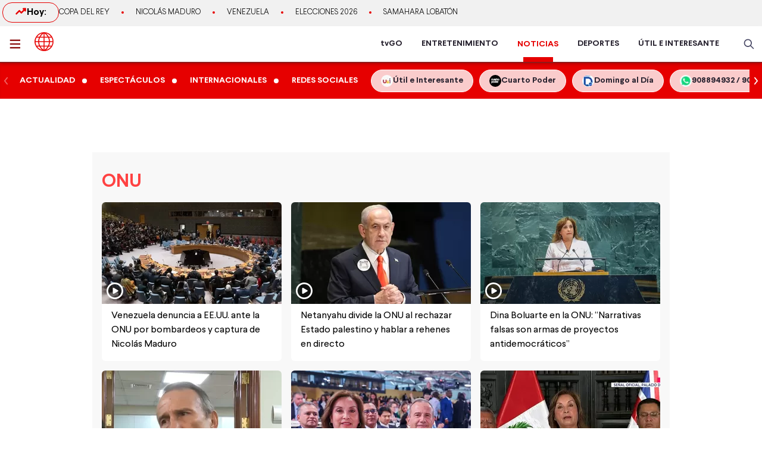

--- FILE ---
content_type: text/html; charset=utf-8
request_url: https://www.americatv.com.pe/noticias/tag/onu
body_size: 20467
content:
<!DOCTYPE html><html lang="es"><head><meta charSet="utf-8" data-next-head=""/><meta name="viewport" content="width=device-width, initial-scale=1.0" data-next-head=""/><link rel="manifest" href="/noticias/manifest.json" data-next-head=""/><link href="/noticias/icons/icon-16x16.png" rel="icon" type="image/png" sizes="16x16" data-next-head=""/><link href="/noticias/icons/icon-32x32.png" rel="icon" type="image/png" sizes="32x32" data-next-head=""/><link rel="shortcut icon" href="/noticias/faviconAN.ico" data-next-head=""/><link rel="apple-touch-icon" href="/noticias/apple-touch-icon.png" data-next-head=""/><meta name="theme-color" content="#ff0000" data-next-head=""/><meta property="fb:admins" content="733654848" data-next-head=""/><meta property="fb:admins" content="1604112120" data-next-head=""/><meta property="fb:admins" content="1275711072" data-next-head=""/><meta property="fb:pages" content="153707081317782" data-next-head=""/><meta property="fb:pages" content="107076909351252" data-next-head=""/><meta property="fb:pages" content="120024891366736" data-next-head=""/><meta property="fb:pages" content="88715599038" data-next-head=""/><meta property="fb:pages" content="160434167421170" data-next-head=""/><meta property="fb:pages" content="1719611348287859" data-next-head=""/><meta property="fb:pages" content="219478018088300" data-next-head=""/><meta property="fb:pages" content="1420378271579301" data-next-head=""/><meta property="fb:pages" content="319998744859904" data-next-head=""/><meta property="fb:pages" content="167470349988033" data-next-head=""/><meta property="fb:pages" content="712137338815998" data-next-head=""/><meta property="fb:pages" content="292138057589866" data-next-head=""/><meta property="fb:pages" content="116691198363089" data-next-head=""/><meta property="fb:pages" content="1529350554008368" data-next-head=""/><meta property="fb:pages" content="752064148182305" data-next-head=""/><meta property="fb:pages" content="292528967448999" data-next-head=""/><meta property="fb:pages" content="146810535483511" data-next-head=""/><meta property="fb:pages" content="785628458208438" data-next-head=""/><meta property="fb:pages" content="199127030224006" data-next-head=""/><meta property="fb:pages" content="215099671999632" data-next-head=""/><script type="application/ld+json" data-next-head="">{"@context":"http://schema.org","@type":"Organization","logo":{"@type":"ImageObject","height":60,"url":"https://s-an.americatv.com.pe/f/assets/noticias/img/logo-amp.png","width":116},"name":"América Noticias","sameAs":["https://www.instagram.com/americanoticias/","https://twitter.com/noticiAmerica","https://www.facebook.com/americanoticiasoficial"],"url":"https://www.americatv.com.pe/noticias/","description":"América Noticias","address":{"@type":"PostalAddress","streetAddress":"Montero Rosas 1099 - Santa Beatriz","addressLocality":"Lima","addressRegion":"Lima","postalCode":"Lima 01","addressCountry":"Perú"},"contactPoint":{"@type":"ContactPoint","telephone":"+5114194000","contactType":"customer service"}}</script><link rel="canonical" href="https://www.americatv.com.pe/noticias/tag/onu" data-next-head=""/><title data-next-head="">Últimas noticias de ONU</title><meta name="robots" content="index,follow" data-next-head=""/><meta name="description" content="Últimas noticias de ONU" data-next-head=""/><meta property="og:title" content="Últimas noticias de ONU" data-next-head=""/><meta property="og:description" content="Últimas noticias de ONU" data-next-head=""/><meta property="og:url" content="https://www.americatv.com.pe/noticias/tag/onu" data-next-head=""/><meta property="og:type" content="website" data-next-head=""/><meta property="og:image" content="https://s-an.americatv.com.pe/f/assets/noticias/img/logo_social.jpg?v2" data-next-head=""/><meta property="og:image:alt" content="América Noticias" data-next-head=""/><meta property="og:image:width" content="696" data-next-head=""/><meta property="og:image:height" content="418" data-next-head=""/><script type="application/ld+json" data-next-head="">{"@context":"https://schema.org","@type":"ItemList","itemListElement":[{"@type":"ListItem","position":"1","url":"https://www.americatv.com.pe/noticias/internacionales/que-venezuela-denuncio-eeuu-antel-consejo-seguridad-n514518"},{"@type":"ListItem","position":"2","url":"https://www.americatv.com.pe/noticias/internacionales/que-netanyahu-dividio-asamblea-onu-este-viernes-n511333"},{"@type":"ListItem","position":"3","url":"https://www.americatv.com.pe/noticias/actualidad/dina-boluarte-onu-narrativas-falsas-amenazan-democracia-n511213"},{"@type":"ListItem","position":"4","url":"https://www.americatv.com.pe/noticias/actualidad/schialer-boluarte-llevara-mensaje-paz-y-justicia-onu-n511121"},{"@type":"ListItem","position":"5","url":"https://www.americatv.com.pe/noticias/actualidad/dina-boluarte-viaja-asamblea-onu-cinco-ministros-n511120"},{"@type":"ListItem","position":"6","url":"https://www.americatv.com.pe/noticias/actualidad/dina-boluarte-este-gobierno-no-robamos-ni-mentimos-n511094"},{"@type":"ListItem","position":"7","url":"https://www.americatv.com.pe/noticias/internacionales/onu-respalda-estado-palestino-independiente-sin-hamas-n510902"},{"@type":"ListItem","position":"8","url":"https://www.americatv.com.pe/noticias/internacionales/claudia-sheinbaum-pide-onu-pronunciarse-castillo-n510454"},{"@type":"ListItem","position":"9","url":"https://www.americatv.com.pe/noticias/internacionales/venezuela-pidio-ayuda-onu-despliegue-militar-eeuu-n510325"},{"@type":"ListItem","position":"10","url":"https://www.americatv.com.pe/noticias/internacionales/onu-declara-oficialmente-hambruna-gaza-n510176"},{"@type":"ListItem","position":"11","url":"https://www.americatv.com.pe/noticias/actualidad/onu-cuestiona-ley-amnistia-firmada-dina-boluarte-n509878"},{"@type":"ListItem","position":"12","url":"https://www.americatv.com.pe/noticias/internacionales/annalena-baerbock-elegida-presidenta-asamblea-onu-n507202"},{"@type":"ListItem","position":"13","url":"https://www.americatv.com.pe/noticias/actualidad/gaza-onu-alerta-riesgo-hambruna-bloqueo-israeli-n507101"},{"@type":"ListItem","position":"14","url":"https://www.americatv.com.pe/noticias/actualidad/nombran-adrianzen-como-representante-peru-onu-n507000"},{"@type":"ListItem","position":"15","url":"https://www.americatv.com.pe/noticias/internacionales/onu-condena-disparos-israelies-visita-diplomatica-yenin-n506736"},{"@type":"ListItem","position":"16","url":"https://www.americatv.com.pe/noticias/actualidad/unicef-y-onu-critican-ley-que-criminaliza-menores-peru-n506360"},{"@type":"ListItem","position":"17","url":"https://www.americatv.com.pe/noticias/actualidad/onu-contra-penas-menores-edad-n502958"},{"@type":"ListItem","position":"18","url":"https://www.americatv.com.pe/noticias/actualidad/luis-iberico-representara-al-peru-onu-turismo-n496681"},{"@type":"ListItem","position":"19","url":"https://www.americatv.com.pe/noticias/actualidad/alto-comisionado-derechos-humanos-onu-lamenta-promulgacion-ley-sobre-lesa-humanidad-n495340"},{"@type":"ListItem","position":"20","url":"https://www.americatv.com.pe/noticias/internacionales/suiza-familias-protestan-frente-onu-rehenes-secuestrados-hamas-n493351"},{"@type":"ListItem","position":"21","url":"https://www.americatv.com.pe/noticias/actualidad/oms-expreso-gran-preocupacion-transmision-gripe-aviar-n490845"},{"@type":"ListItem","position":"22","url":"https://www.americatv.com.pe/noticias/actualidad/consejo-seguridad-onu-se-reunira-emergencia-ataque-iran-contra-israel-n490577"},{"@type":"ListItem","position":"23","url":"https://www.americatv.com.pe/noticias/internacionales/secretario-onu-advirtio-catastrofe-humanitaria-descomunal-gaza-n484722"},{"@type":"ListItem","position":"24","url":"https://www.americatv.com.pe/noticias/internacionales/onu-advierte-falta-agua-poblacion-franja-gaza-n483804"},{"@type":"ListItem","position":"25","url":"https://www.americatv.com.pe/noticias/internacionales/secretario-general-onu-gaza-se-esta-convirtiendo-cementerio-ninos-n483625"},{"@type":"ListItem","position":"26","url":"https://www.americatv.com.pe/noticias/actualidad/dina-boluarte-sobre-irregularidades-gastos-ministerio-vivienda-pedire-informe-detallado-n482840"},{"@type":"ListItem","position":"27","url":"https://www.americatv.com.pe/noticias/actualidad/onu-resalta-que-asedio-total-gaza-esta-prohibido-derecho-humanitario-n482301"},{"@type":"ListItem","position":"28","url":"https://www.americatv.com.pe/noticias/actualidad/ausencia-lideres-mundiales-destaca-desafios-onu-n481492"},{"@type":"ListItem","position":"29","url":"https://www.americatv.com.pe/noticias/actualidad/dina-boluarte-peru-busca-atraer-inversiones-y-mejorar-calidad-vida-ciudadanos-n481412"},{"@type":"ListItem","position":"30","url":"https://www.americatv.com.pe/noticias/actualidad/nueva-york-dina-boluarte-foto-encuentro-presidente-estados-unidos-n481383"}]}</script><link rel="preload" href="/noticias/_next/static/css/9786323b6414af17.css" as="style"/><link rel="stylesheet" href="/noticias/_next/static/css/9786323b6414af17.css" data-n-g=""/><link rel="preload" href="/noticias/_next/static/css/31c26b374a2e0054.css" as="style"/><link rel="stylesheet" href="/noticias/_next/static/css/31c26b374a2e0054.css" data-n-p=""/><noscript data-n-css=""></noscript><script defer="" nomodule="" src="/noticias/_next/static/chunks/polyfills-42372ed130431b0a.js"></script><script src="/noticias/_next/static/chunks/webpack-684ed5a9b560ae3a.js" defer=""></script><script src="/noticias/_next/static/chunks/framework-a6b3d2fb26bce5d1.js" defer=""></script><script src="/noticias/_next/static/chunks/main-227ab5b4b4814a95.js" defer=""></script><script src="/noticias/_next/static/chunks/pages/_app-cac67f499138c0bb.js" defer=""></script><script src="/noticias/_next/static/chunks/751-5cbf18b777f2363d.js" defer=""></script><script src="/noticias/_next/static/chunks/369-2adc4e18b737d5e8.js" defer=""></script><script src="/noticias/_next/static/chunks/pages/tag/%5Btag%5D-b28f05a454baac85.js" defer=""></script><script src="/noticias/_next/static/estaticos/_buildManifest.js" defer=""></script><script src="/noticias/_next/static/estaticos/_ssgManifest.js" defer=""></script></head><body><div id="__next"><noscript><iframe src="https://www.googletagmanager.com/ns.html?id=GTM-KG65Z6S" height="0" width="0" style="display:none;visibility:hidden"></iframe></noscript><div class="fixed w-full"><div class="max-w-screen md:mx-auto relative"><div id="LATERAL1" data-ads-name="Lateral_1" style="top:166px" class="AdsSlot_lateral1__BfHD6 AdsSlot_ads__47CZf"></div><div id="LATERAL2" data-ads-name="Lateral_2" style="top:166px" class="AdsSlot_lateral2__fxWQs AdsSlot_ads__47CZf"></div></div></div><div><div class="bg-[#F1F1F1] md:h-[44px]"><div class="container mx-auto p-1 flex items-center gap-4 overflow-hidden"><div class="w-1/4 md:w-auto"><div class="border border-an2 rounded-2xl font-bold gap-2 px-3 md:px-5 md:py-1 flex"><svg xmlns="http://www.w3.org/2000/svg" width="20" height="20" fill="none"><path stroke="#E60000" stroke-linecap="round" stroke-linejoin="round" stroke-width="2.5" d="m2.5 14.167 5-5 3.333 3.333L17.5 5.833"></path><path stroke="#E60000" stroke-linecap="round" stroke-linejoin="round" stroke-width="2.5" d="M14.167 5.833H17.5v3.334"></path></svg> Hoy:</div></div><div class="w-3/4 md:w-full"><ul class="flex snap-x overflow-x-auto items-center uppercase font-light text-xs md:text-[13px] text-ae-light-600 whitespace-nowrap"></ul></div></div></div><div class="w-full top-0 bg-ae-light-100 relative flex bg-white relative border-b-2 border-[#901A1A] shadow-md"><div class="container mx-auto px-1 relative z-30 w-full"><div class="flex justify-between h-15"><div class="flex items-center"><div class="inline-flex "><button class="inline-block p-3 pr-6" aria-label="abrir menú"><svg xmlns="http://www.w3.org/2000/svg" width="18" height="16" fill="none" class="fill-an3"><path d="M.75 15.5h22.5V13H.75v2.5Zm0-6.25h22.5v-2.5H.75v2.5ZM.75.5V3h22.5V.5H.75Z"></path></svg></button></div><div class="px-auto"><a class="inline-block" aria-label="logo américa noticias" href="/noticias"><svg xmlns="https://www.w3.org/2000/svg" width="30" height="30" viewBox="0 0 40.111 40.111" class="fill-anbg w-8 h-8 md:w-8 md:h-8"><path class="svg-logo-a" data-name="Trazado 14924" d="M37.364 10.093c-.12-.2-.2-.358-.319-.557a19.751 19.751 0 0 0-5.185-5.568c-.519-.358-1.037-.716-1.6-1.074-.2-.119-.4-.239-.558-.318A20.439 20.439 0 0 0 20.173.15h-.2A19.425 19.425 0 0 0 9.922 2.934a20.048 20.048 0 0 0-7.1 7.159 19.833 19.833 0 0 0 0 19.886l.279.517a20.087 20.087 0 0 0 5.3 5.687c.479.358 1 .676 1.516.994.4.239.758.437 1.157.636a20.215 20.215 0 0 0 8.895 2.148h.16a19.62 19.62 0 0 0 5.863-.915 17.964 17.964 0 0 0 4.188-1.869 21.951 21.951 0 0 0 1.994-1.352A19.891 19.891 0 0 0 37 30.496l.279-.517c.12-.2.2-.358.319-.557a20.215 20.215 0 0 0 2.273-7.4 15.923 15.923 0 0 0 .08-1.949 18.962 18.962 0 0 0-2.587-9.98Zm.638 8.949h-5.584a21.451 21.451 0 0 0-1.635-7.437h5.105a17.788 17.788 0 0 1 2.114 7.436ZM21.09 2.85a21.376 21.376 0 0 1 6.5 6.721h-6.5Zm-1.994 6.726h-6.5a20.558 20.558 0 0 1 6.5-6.721Zm-3.071-6.96a22.364 22.364 0 0 0-5.7 6.96h-4.79a18.217 18.217 0 0 1 10.49-6.96Zm3.071 8.988v7.437H9.762a19.963 19.963 0 0 1 1.795-7.437Zm0 9.426v7.437h-7.539a19.963 19.963 0 0 1-1.795-7.437Zm0 9.466v6.721a20.951 20.951 0 0 1-6.5-6.721Zm1.994 0h6.5a20.558 20.558 0 0 1-6.5 6.721Zm3.071 6.96a22.364 22.364 0 0 0 5.7-6.96h4.789a18.217 18.217 0 0 1-10.489 6.959Zm-3.071-8.989V21.03h9.333a19.963 19.963 0 0 1-1.795 7.437Zm0-9.426v-7.437h7.538a19.963 19.963 0 0 1 1.795 7.437Zm8.974-13.84c.479.318.957.676 1.4 1.034a18.35 18.35 0 0 1 3.186 3.381h-4.785a22.069 22.069 0 0 0-5.7-7 18.047 18.047 0 0 1 5.424 2.267 3.328 3.328 0 0 1 .475.318Zm-25.806 6.4h5.106a22.617 22.617 0 0 0-1.635 7.437H2.184a18.351 18.351 0 0 1 2.074-7.434ZM2.184 21.03h5.544a21.451 21.451 0 0 0 1.635 7.437H4.258a17.017 17.017 0 0 1-1.635-4.375c-.04-.119-.04-.239-.08-.4-.04-.119-.04-.239-.08-.358a19.272 19.272 0 0 1-.279-2.184s0-.08 0-.12Zm8.895 14.477a18.619 18.619 0 0 1-5.584-5.011h4.786a23.061 23.061 0 0 0 5.744 6.96 21.982 21.982 0 0 1-2.875-.915c-.359-.159-.718-.318-1.037-.477-.356-.2-.675-.359-1.034-.557Zm24.849-7.039h-5.106a22.617 22.617 0 0 0 1.635-7.437h5.584a19.049 19.049 0 0 1-2.113 7.436Z" stroke-width="0.3"></path></svg></a></div></div><div class="flex"><nav class="hidden md:flex md:items-center mr-4"><ul class="flex h-full text-sm font-bold text-[#26212E] overflow-hidden"><li class="mx-4 flex h-full relative group"><a href="https://tvgo.americatv.com.pe/" class="flex h-full items-center" target="_blank" rel="noreferrer" style="color:#26212E">tvGO</a><span style="background:#26212E" class="absolute -bottom-2 group-hover:-bottom-0  w-[50px] block h-2 left-1/2 transform -translate-x-1/2 transition-all"></span></li><li class="mx-4 flex h-full relative group"><a href="https://www.americatv.com.pe/entretenimiento" class="flex h-full items-center" target="_self" rel="noreferrer" style="color:#26212E">ENTRETENIMIENTO</a><span style="background:#FF7637" class="absolute -bottom-2 group-hover:-bottom-0  w-[50px] block h-2 left-1/2 transform -translate-x-1/2 transition-all"></span></li><li class="mx-4 flex h-full relative group"><a href="/noticias" class="flex h-full items-center" target="_self" rel="noreferrer" style="color:#E60000"><h1 class="inline-flex text-[14px] leading-normal">NOTICIAS</h1></a><span style="background:#E60000" class="absolute -bottom-0  w-[50px] block h-2 left-1/2 transform -translate-x-1/2 transition-all"></span></li><li class="mx-4 flex h-full relative group"><a href="https://www.americatv.com.pe/deportes" class="flex h-full items-center" target="_self" rel="noreferrer" style="color:#26212E">DEPORTES</a><span style="background:#00A7FF" class="absolute -bottom-2 group-hover:-bottom-0  w-[50px] block h-2 left-1/2 transform -translate-x-1/2 transition-all"></span></li><li class="mx-4 flex h-full relative group"><a href="https://www.americatv.com.pe/noticias/util-e-interesante" class="flex h-full items-center" target="_self" rel="noreferrer" style="color:#26212E">ÚTIL E INTERESANTE</a><span style="background:#8E38B6" class="absolute -bottom-2 group-hover:-bottom-0  w-[50px] block h-2 left-1/2 transform -translate-x-1/2 transition-all"></span></li></ul></nav><div class="flex items-center"><div class="flex items-center"><button class="hidden md:flex px-2"><svg xmlns="http://www.w3.org/2000/svg" class="fill-an-text-100 w-5" width="24" height="24" fill="none" viewBox="0 0 24 24"><path fill="#494966" fill-rule="evenodd" d="M16.325 14.899l5.38 5.38a1.009 1.009 0 11-1.427 1.426l-5.38-5.38a8 8 0 111.426-1.426h.001zM10 16a6 6 0 100-12 6 6 0 000 12z" clip-rule="evenodd"></path></svg></button></div></div></div></div></div></div><div class="bg-anbg shadow-inner"><div class="container mx-auto"><nav class="h-15 flex items-center"><ul class="w-full flex snap-x snap-proximity overflow-x-auto md:overflow-x-visible md:flex-none"><div class="relative w-full flex items-center"><div class="keen-slider flex gap-4 md:gap-0 snap-x snap-mandatory !overflow-x-auto md:!overflow-hidden touch-auto md:touch-pan-y w-full"><div class="keen-slider__slide snap-start min-w-fit max-w-fit snap-center shrink-0 flex md:inline-flex items-center"><a href="/noticias/actualidad"><div class="text-white hover:text-white text-sm uppercase font-semibold px-3 py-2">Actualidad</div></a><i class="w-2 h-2 bg-white rounded-full flex"></i></div><div class="keen-slider__slide snap-start min-w-fit max-w-fit snap-center shrink-0 flex md:inline-flex items-center"><a href="/noticias/espectaculos"><div class="text-white hover:text-white text-sm uppercase font-semibold px-3 py-2">Espectáculos</div></a><i class="w-2 h-2 bg-white rounded-full flex"></i></div><div class="keen-slider__slide snap-start min-w-fit max-w-fit snap-center shrink-0 flex md:inline-flex items-center"><a href="/noticias/internacionales"><div class="text-white hover:text-white text-sm uppercase font-semibold px-3 py-2">Internacionales</div></a><i class="w-2 h-2 bg-white rounded-full flex"></i></div><div class="keen-slider__slide snap-start min-w-fit max-w-fit snap-center shrink-0 flex md:inline-flex items-center"><a href="/noticias/redes-sociales"><div class="text-white hover:text-white text-sm uppercase font-semibold px-3 py-2">Redes Sociales</div></a></div><div class="keen-slider__slide snap-start min-w-fit max-w-fit "><a data-variant="transparent" class="px-4 py-2 text-sm rounded-full border border-white bg-white/80 hover:bg-white text-[#26212E] font-bold whitespace-nowrap flex items-center gap-2" href="https://www.americatv.com.pe/noticias/util-e-interesante?utm_source=AN&amp;utm_medium=Boton&amp;utm_campaign=UeI%20Home"><span><img alt="imagen default" loading="lazy" width="20" height="20" decoding="async" data-nimg="1" class="rounded-full" style="color:transparent" src="https://e-an.americatv.com.pe/cms-20x20-993291.jpg"/></span><span>Útil e Interesante</span></a></div><div class="keen-slider__slide snap-start min-w-fit max-w-fit "><a data-variant="transparent" class="px-4 py-2 text-sm rounded-full border border-white bg-white/80 hover:bg-white text-[#26212E] font-bold whitespace-nowrap flex items-center gap-2" href="https://www.americatv.com.pe/noticias/tag/cuarto-poder?utm_source=AN&amp;utm_medium=Boton&amp;utm_campaign=Cuarto%Poder"><span><img alt="imagen default" loading="lazy" width="20" height="20" decoding="async" data-nimg="1" class="rounded-full" style="color:transparent" src="https://e-an.americatv.com.pe/cms-20x20-995739.jpg"/></span><span>Cuarto Poder</span></a></div><div class="keen-slider__slide snap-start min-w-fit max-w-fit "><a data-variant="transparent" class="px-4 py-2 text-sm rounded-full border border-white bg-white/80 hover:bg-white text-[#26212E] font-bold whitespace-nowrap flex items-center gap-2" href="https://www.americatv.com.pe/noticias/noticias-de-domingo-al-dia-142546"><span><img alt="imagen default" loading="lazy" width="20" height="20" decoding="async" data-nimg="1" class="rounded-full" style="color:transparent" src="https://e-an.americatv.com.pe/cms-20x20-1011790.jpg"/></span><span>Domingo al Día</span></a></div><div class="keen-slider__slide snap-start min-w-fit max-w-fit "><a data-variant="transparent" class="px-4 py-2 text-sm rounded-full border border-white bg-white/80 hover:bg-white text-[#26212E] font-bold whitespace-nowrap flex items-center gap-2" href="https://wa.me/51908894932"><span><img alt="imagen default" loading="lazy" width="20" height="20" decoding="async" data-nimg="1" class="rounded-full" style="color:transparent" src="https://e-an.americatv.com.pe/cms-20x20-1083953.jpg"/></span><span>908894932 / 908915993</span></a></div></div></div></ul></nav></div></div></div><main class="fit max-w-screen md:mx-auto z-10 relative __variable_1ee43b __variable_c00003"><div id="LEADERBOARD1" data-ads-name="Leaderboard_1" class="AdsSlot_leaderboard__b_MRN z-20 AdsSlot_ads__47CZf"></div><div class="md:p-4 bg-[#F8F8F8]"><div><section class="pb-4 px-2 md:px-0"><h1 class="text-3xl mx-2 md:mx-0 text-[#FF4242] pt-4 mb-4 capitalize">ONU</h1><div class="grid grid-cols-1 gap-4 md:grid-cols-3"><article class="relative bg-white overflow-hidden rounded-md "><div class="aspect-video relative"><a href="/noticias/internacionales/que-venezuela-denuncio-eeuu-antel-consejo-seguridad-n514518"><div class="w-7 h-7 absolute bottom-2 left-2" style="background-image:url(/noticias/icons/ico-play.svg);background-size:contain"></div><picture class=""><source srcSet="
                            https://e-an.americatv.com.pe/internacionales-que-venezuela-denuncio-eeuu-antel-consejo-seguridad-n514518-119x68-1124196.jpg 1x,
                            https://e-an.americatv.com.pe/internacionales-que-venezuela-denuncio-eeuu-antel-consejo-seguridad-n514518-238x136-1124196.jpg 2x
                          " media="(max-width: 768px)"/><img alt="Foto de las Naciones Unidas/Mark Garten - Video: Canal N" fetchpriority="low" loading="lazy" width="302" height="171" decoding="async" data-nimg="1" class="w-full" style="color:transparent" src="https://e-an.americatv.com.pe/internacionales-que-venezuela-denuncio-eeuu-antel-consejo-seguridad-n514518-302x171-1124196.jpg"/></picture></a></div><div class=""><a href="/noticias/internacionales/que-venezuela-denuncio-eeuu-antel-consejo-seguridad-n514518"><h2 class="p-4 pt-2 text-base font-normal hover:underline">Venezuela denuncia a EE.UU. ante la ONU por bombardeos y captura de Nicolás Maduro</h2></a></div></article><article class="relative bg-white overflow-hidden rounded-md "><div class="aspect-video relative"><a href="/noticias/internacionales/que-netanyahu-dividio-asamblea-onu-este-viernes-n511333"><div class="w-7 h-7 absolute bottom-2 left-2" style="background-image:url(/noticias/icons/ico-play.svg);background-size:contain"></div><picture class=""><source srcSet="
                            https://e-an.americatv.com.pe/internacionales-que-netanyahu-dividio-asamblea-onu-este-viernes-n511333-119x68-1116347.jpg 1x,
                            https://e-an.americatv.com.pe/internacionales-que-netanyahu-dividio-asamblea-onu-este-viernes-n511333-238x136-1116347.jpg 2x
                          " media="(max-width: 768px)"/><img alt="Foto: AFP - Video: Canal N" fetchpriority="low" loading="lazy" width="302" height="171" decoding="async" data-nimg="1" class="w-full" style="color:transparent" src="https://e-an.americatv.com.pe/internacionales-que-netanyahu-dividio-asamblea-onu-este-viernes-n511333-302x171-1116347.jpg"/></picture></a></div><div class=""><a href="/noticias/internacionales/que-netanyahu-dividio-asamblea-onu-este-viernes-n511333"><h2 class="p-4 pt-2 text-base font-normal hover:underline">Netanyahu divide la ONU al rechazar Estado palestino y hablar a rehenes en directo</h2></a></div></article><article class="relative bg-white overflow-hidden rounded-md "><div class="aspect-video relative"><a href="/noticias/actualidad/dina-boluarte-onu-narrativas-falsas-amenazan-democracia-n511213"><div class="w-7 h-7 absolute bottom-2 left-2" style="background-image:url(/noticias/icons/ico-play.svg);background-size:contain"></div><picture class=""><source srcSet="
                            https://e-an.americatv.com.pe/actualidad-dina-boluarte-onu-narrativas-falsas-amenazan-democracia-n511213-119x68-1116041.jpg 1x,
                            https://e-an.americatv.com.pe/actualidad-dina-boluarte-onu-narrativas-falsas-amenazan-democracia-n511213-238x136-1116041.jpg 2x
                          " media="(max-width: 768px)"/><img alt="Discurso de Dina Boluarte en la ONU destaca estabilidad económica y defensa de la democracia en el Perú. / Video: Canal N" fetchpriority="low" loading="lazy" width="302" height="171" decoding="async" data-nimg="1" class="w-full" style="color:transparent" src="https://e-an.americatv.com.pe/actualidad-dina-boluarte-onu-narrativas-falsas-amenazan-democracia-n511213-302x171-1116041.jpg"/></picture></a></div><div class=""><a href="/noticias/actualidad/dina-boluarte-onu-narrativas-falsas-amenazan-democracia-n511213"><h2 class="p-4 pt-2 text-base font-normal hover:underline">Dina Boluarte en la ONU: “Narrativas falsas son armas de proyectos antidemocráticos”</h2></a></div></article><aside><div id="MEDIUMRECTANGLE1" class="AdsSlot_rectmed__WgIJa flex justify-center mb-4  AdsSlot_ads__47CZf"></div></aside><article class="relative bg-white overflow-hidden rounded-md "><div class="aspect-video relative"><a href="/noticias/actualidad/schialer-boluarte-llevara-mensaje-paz-y-justicia-onu-n511121"><div class="w-7 h-7 absolute bottom-2 left-2" style="background-image:url(/noticias/icons/ico-play.svg);background-size:contain"></div><picture class=""><source srcSet="
                            https://e-an.americatv.com.pe/actualidad-schialer-boluarte-llevara-mensaje-paz-y-justicia-onu-n511121-119x68-1115776.jpg 1x,
                            https://e-an.americatv.com.pe/actualidad-schialer-boluarte-llevara-mensaje-paz-y-justicia-onu-n511121-238x136-1115776.jpg 2x
                          " media="(max-width: 768px)"/><img alt="Elmer Schialer: Dina Boluarte llevará un mensaje de compromiso con la paz y la justicia a la ONU. / Video: Canal N" fetchpriority="low" loading="lazy" width="302" height="171" decoding="async" data-nimg="1" class="w-full" style="color:transparent" src="https://e-an.americatv.com.pe/actualidad-schialer-boluarte-llevara-mensaje-paz-y-justicia-onu-n511121-302x171-1115776.jpg"/></picture></a></div><div class=""><a href="/noticias/actualidad/schialer-boluarte-llevara-mensaje-paz-y-justicia-onu-n511121"><h2 class="p-4 pt-2 text-base font-normal hover:underline">Schialer: Dina Boluarte llevará un mensaje de compromiso con la paz y la justicia a la ONU</h2></a></div></article><article class="relative bg-white overflow-hidden rounded-md "><div class="aspect-video relative"><a href="/noticias/actualidad/dina-boluarte-viaja-asamblea-onu-cinco-ministros-n511120"><div class="w-7 h-7 absolute bottom-2 left-2" style="background-image:url(/noticias/icons/ico-play.svg);background-size:contain"></div><picture class=""><source srcSet="
                            https://e-an.americatv.com.pe/actualidad-dina-boluarte-viaja-asamblea-onu-cinco-ministros-n511120-119x68-1115774.jpg 1x,
                            https://e-an.americatv.com.pe/actualidad-dina-boluarte-viaja-asamblea-onu-cinco-ministros-n511120-238x136-1115774.jpg 2x
                          " media="(max-width: 768px)"/><img alt="Dina Boluarte asistirá a la Asamblea de la ONU con ministros para fortalecer la posición internacional. / Video: Canal N" fetchpriority="low" loading="lazy" width="302" height="171" decoding="async" data-nimg="1" class="w-full" style="color:transparent" src="https://e-an.americatv.com.pe/actualidad-dina-boluarte-viaja-asamblea-onu-cinco-ministros-n511120-302x171-1115774.jpg"/></picture></a></div><div class=""><a href="/noticias/actualidad/dina-boluarte-viaja-asamblea-onu-cinco-ministros-n511120"><h2 class="p-4 pt-2 text-base font-normal hover:underline">Presidenta Boluarte y cinco ministros participarán en Asamblea de la ONU</h2></a></div></article><article class="relative bg-white overflow-hidden rounded-md "><div class="aspect-video relative"><a href="/noticias/actualidad/dina-boluarte-este-gobierno-no-robamos-ni-mentimos-n511094"><div class="w-7 h-7 absolute bottom-2 left-2" style="background-image:url(/noticias/icons/ico-play.svg);background-size:contain"></div><picture class=""><source srcSet="
                            https://e-an.americatv.com.pe/actualidad-dina-boluarte-este-gobierno-no-robamos-ni-mentimos-n511094-119x68-1115710.jpg 1x,
                            https://e-an.americatv.com.pe/actualidad-dina-boluarte-este-gobierno-no-robamos-ni-mentimos-n511094-238x136-1115710.jpg 2x
                          " media="(max-width: 768px)"/><img alt="Dina Boluarte presentó hospital en Trujillo y agradeció al Congreso por autorizar su viaje a la ONU. / Video: Canal N" fetchpriority="low" loading="lazy" width="302" height="171" decoding="async" data-nimg="1" class="w-full" style="color:transparent" src="https://e-an.americatv.com.pe/actualidad-dina-boluarte-este-gobierno-no-robamos-ni-mentimos-n511094-302x171-1115710.jpg"/></picture></a></div><div class=""><a href="/noticias/actualidad/dina-boluarte-este-gobierno-no-robamos-ni-mentimos-n511094"><h2 class="p-4 pt-2 text-base font-normal hover:underline">Dina Boluarte: En este gobierno no robamos, pero tampoco mentimos</h2></a></div></article></div></section></div><div class="md:flex md:pt-5"><div class="md:w-2/3 md:pr-4"><aside><div id="MEDIUMRECTANGLE1" class="AdsSlot_rectmed__WgIJa flex justify-center mb-4  AdsSlot_ads__47CZf"></div></aside><div class="sticky top-0"><section class="pb-4 px-2 md:px-0"><div class="text-[#901A1A] text-3xl md:text-4xl mb-4">Últimas noticias</div><div class="grid grid-cols-1 gap-4 md:grid-cols-2"><article class="relative bg-white overflow-hidden rounded-md "><div class="aspect-video relative"><a href="/noticias/internacionales/onu-respalda-estado-palestino-independiente-sin-hamas-n510902"><div class="w-7 h-7 absolute bottom-2 left-2" style="background-image:url(/noticias/icons/ico-play.svg);background-size:contain"></div><picture class=""><source srcSet="
                            https://e-an.americatv.com.pe/internacionales-onu-respalda-estado-palestino-independiente-sin-hamas-n510902-297x168-1115166.jpg 1x,
                            https://e-an.americatv.com.pe/internacionales-onu-respalda-estado-palestino-independiente-sin-hamas-n510902-594x336-1115166.jpg 2x
                          " media="(max-width: 768px)"/><img alt="ONU respalda estado palestino sin Hamás. Foto: ONU" fetchpriority="low" loading="lazy" width="297" height="168" decoding="async" data-nimg="1" class="w-full" style="color:transparent" src="https://e-an.americatv.com.pe/internacionales-onu-respalda-estado-palestino-independiente-sin-hamas-n510902-297x168-1115166.jpg"/></picture></a></div><div class=""><a href="/noticias/internacionales/onu-respalda-estado-palestino-independiente-sin-hamas-n510902"><h2 class="p-4 pt-2 text-base font-normal hover:underline">La ONU respalda creación de un Estado palestino independiente sin participación de Hamás</h2></a></div></article><article class="relative bg-white overflow-hidden rounded-md "><div class="aspect-video relative"><a href="/noticias/internacionales/claudia-sheinbaum-pide-onu-pronunciarse-castillo-n510454"><div class="w-7 h-7 absolute bottom-2 left-2" style="background-image:url(/noticias/icons/ico-play.svg);background-size:contain"></div><picture class=""><source srcSet="
                            https://e-an.americatv.com.pe/internacionales-claudia-sheinbaum-pide-onu-pronunciarse-castillo-n510454-297x168-1114045.jpg 1x,
                            https://e-an.americatv.com.pe/internacionales-claudia-sheinbaum-pide-onu-pronunciarse-castillo-n510454-594x336-1114045.jpg 2x
                          " media="(max-width: 768px)"/><img alt="Foto y video: América Noticias" fetchpriority="low" loading="lazy" width="297" height="168" decoding="async" data-nimg="1" class="w-full" style="color:transparent" src="https://e-an.americatv.com.pe/internacionales-claudia-sheinbaum-pide-onu-pronunciarse-castillo-n510454-297x168-1114045.jpg"/></picture></a></div><div class=""><a href="/noticias/internacionales/claudia-sheinbaum-pide-onu-pronunciarse-castillo-n510454"><h2 class="p-4 pt-2 text-base font-normal hover:underline">Presidenta de México solicita a la ONU pronunciarse por encarcelamiento de Pedro Castillo</h2></a></div></article><article class="relative bg-white overflow-hidden rounded-md "><div class="aspect-video relative"><a href="/noticias/internacionales/venezuela-pidio-ayuda-onu-despliegue-militar-eeuu-n510325"><div class="w-7 h-7 absolute bottom-2 left-2" style="background-image:url(/noticias/icons/ico-play.svg);background-size:contain"></div><picture class=""><source srcSet="
                            https://e-an.americatv.com.pe/internacionales-venezuela-pidio-ayuda-onu-despliegue-militar-eeuu-n510325-297x168-1113720.jpg 1x,
                            https://e-an.americatv.com.pe/internacionales-venezuela-pidio-ayuda-onu-despliegue-militar-eeuu-n510325-594x336-1113720.jpg 2x
                          " media="(max-width: 768px)"/><img alt="Foto y video: Canal N" fetchpriority="low" loading="lazy" width="297" height="168" decoding="async" data-nimg="1" class="w-full" style="color:transparent" src="https://e-an.americatv.com.pe/internacionales-venezuela-pidio-ayuda-onu-despliegue-militar-eeuu-n510325-297x168-1113720.jpg"/></picture></a></div><div class=""><a href="/noticias/internacionales/venezuela-pidio-ayuda-onu-despliegue-militar-eeuu-n510325"><h2 class="p-4 pt-2 text-base font-normal hover:underline">Venezuela exige a la ONU detener despliegue militar de EE. UU. en el Caribe</h2></a></div></article><article class="relative bg-white overflow-hidden rounded-md "><div class="aspect-video relative"><a href="/noticias/internacionales/onu-declara-oficialmente-hambruna-gaza-n510176"><div class="w-7 h-7 absolute bottom-2 left-2" style="background-image:url(/noticias/icons/ico-picture.svg);background-size:contain"></div><picture class=""><source srcSet="
                            https://e-an.americatv.com.pe/internacionales-onu-declara-oficialmente-hambruna-gaza-n510176-297x168-1113393.jpg 1x,
                            https://e-an.americatv.com.pe/internacionales-onu-declara-oficialmente-hambruna-gaza-n510176-594x336-1113393.jpg 2x
                          " media="(max-width: 768px)"/><img alt="ONU declara oficialmente hambruna en Gaza / AFP" fetchpriority="low" loading="lazy" width="297" height="168" decoding="async" data-nimg="1" class="w-full" style="color:transparent" src="https://e-an.americatv.com.pe/internacionales-onu-declara-oficialmente-hambruna-gaza-n510176-297x168-1113393.jpg"/></picture></a></div><div class=""><a href="/noticias/internacionales/onu-declara-oficialmente-hambruna-gaza-n510176"><h2 class="p-4 pt-2 text-base font-normal hover:underline">ONU declara oficialmente hambruna en Gaza</h2></a></div></article><article class="relative bg-white overflow-hidden rounded-md "><div class="aspect-video relative"><a href="/noticias/actualidad/onu-cuestiona-ley-amnistia-firmada-dina-boluarte-n509878"><div class="w-7 h-7 absolute bottom-2 left-2" style="background-image:url(/noticias/icons/ico-play.svg);background-size:contain"></div><picture class=""><source srcSet="
                            https://e-an.americatv.com.pe/actualidad-onu-cuestiona-ley-amnistia-firmada-dina-boluarte-n509878-297x168-1112647.jpg 1x,
                            https://e-an.americatv.com.pe/actualidad-onu-cuestiona-ley-amnistia-firmada-dina-boluarte-n509878-594x336-1112647.jpg 2x
                          " media="(max-width: 768px)"/><img alt="El alto comisionado de la ONU para los derechos humanos, Volker Türk, expresó su preocupación por los efectos de la norma. Video: Canal N" fetchpriority="low" loading="lazy" width="297" height="168" decoding="async" data-nimg="1" class="w-full" style="color:transparent" src="https://e-an.americatv.com.pe/actualidad-onu-cuestiona-ley-amnistia-firmada-dina-boluarte-n509878-297x168-1112647.jpg"/></picture></a></div><div class=""><a href="/noticias/actualidad/onu-cuestiona-ley-amnistia-firmada-dina-boluarte-n509878"><h2 class="p-4 pt-2 text-base font-normal hover:underline">ONU rechaza ley de amnistía firmada por Boluarte y advierte retroceso</h2></a></div></article><article class="relative bg-white overflow-hidden rounded-md "><div class="aspect-video relative"><a href="/noticias/internacionales/annalena-baerbock-elegida-presidenta-asamblea-onu-n507202"><div class="w-7 h-7 absolute bottom-2 left-2" style="background-image:url(/noticias/icons/ico-play.svg);background-size:contain"></div><picture class=""><source srcSet="
                            https://e-an.americatv.com.pe/internacionales-annalena-baerbock-elegida-presidenta-asamblea-onu-n507202-297x168-1106539.jpg 1x,
                            https://e-an.americatv.com.pe/internacionales-annalena-baerbock-elegida-presidenta-asamblea-onu-n507202-594x336-1106539.jpg 2x
                          " media="(max-width: 768px)"/><img alt="Foto: AFP - Video: Canal N" fetchpriority="low" loading="lazy" width="297" height="168" decoding="async" data-nimg="1" class="w-full" style="color:transparent" src="https://e-an.americatv.com.pe/internacionales-annalena-baerbock-elegida-presidenta-asamblea-onu-n507202-297x168-1106539.jpg"/></picture></a></div><div class=""><a href="/noticias/internacionales/annalena-baerbock-elegida-presidenta-asamblea-onu-n507202"><h2 class="p-4 pt-2 text-base font-normal hover:underline">Annalena Baerbock dirigirá la Asamblea General de la ONU en su 80.° periodo de sesiones</h2></a></div></article><article class="relative bg-white overflow-hidden rounded-md "><div class="aspect-video relative"><a href="/noticias/actualidad/gaza-onu-alerta-riesgo-hambruna-bloqueo-israeli-n507101"><div class="w-7 h-7 absolute bottom-2 left-2" style="background-image:url(/noticias/icons/ico-play.svg);background-size:contain"></div><picture class=""><source srcSet="
                            https://e-an.americatv.com.pe/actualidad-gaza-onu-alerta-riesgo-hambruna-bloqueo-israeli-n507101-297x168-1106332.jpg 1x,
                            https://e-an.americatv.com.pe/actualidad-gaza-onu-alerta-riesgo-hambruna-bloqueo-israeli-n507101-594x336-1106332.jpg 2x
                          " media="(max-width: 768px)"/><img alt="Foto y video: Canal N" fetchpriority="low" loading="lazy" width="297" height="168" decoding="async" data-nimg="1" class="w-full" style="color:transparent" src="https://e-an.americatv.com.pe/actualidad-gaza-onu-alerta-riesgo-hambruna-bloqueo-israeli-n507101-297x168-1106332.jpg"/></picture></a></div><div class=""><a href="/noticias/actualidad/gaza-onu-alerta-riesgo-hambruna-bloqueo-israeli-n507101"><h2 class="p-4 pt-2 text-base font-normal hover:underline">Gaza bajo riesgo total de hambruna según la ONU por bloqueo israelí</h2></a></div></article><article class="relative bg-white overflow-hidden rounded-md "><div class="aspect-video relative"><a href="/noticias/actualidad/nombran-adrianzen-como-representante-peru-onu-n507000"><div class="w-7 h-7 absolute bottom-2 left-2" style="background-image:url(/noticias/icons/ico-play.svg);background-size:contain"></div><picture class=""><source srcSet="
                            https://e-an.americatv.com.pe/actualidad-nombran-adrianzen-como-representante-peru-onu-n507000-297x168-1106069.jpg 1x,
                            https://e-an.americatv.com.pe/actualidad-nombran-adrianzen-como-representante-peru-onu-n507000-594x336-1106069.jpg 2x
                          " media="(max-width: 768px)"/><img alt="Adrianzén fue nombrado como embajador del Perú ante la ONU. Foto y video: Canal N/Andina" fetchpriority="low" loading="lazy" width="297" height="168" decoding="async" data-nimg="1" class="w-full" style="color:transparent" src="https://e-an.americatv.com.pe/actualidad-nombran-adrianzen-como-representante-peru-onu-n507000-297x168-1106069.jpg"/></picture></a></div><div class=""><a href="/noticias/actualidad/nombran-adrianzen-como-representante-peru-onu-n507000"><h2 class="p-4 pt-2 text-base font-normal hover:underline">Designan a Gustavo Adrianzén como representante peruano ante la ONU</h2></a></div></article><article class="relative bg-white overflow-hidden rounded-md "><div class="aspect-video relative"><a href="/noticias/internacionales/onu-condena-disparos-israelies-visita-diplomatica-yenin-n506736"><div class="w-7 h-7 absolute bottom-2 left-2" style="background-image:url(/noticias/icons/ico-play.svg);background-size:contain"></div><picture class=""><source srcSet="
                            https://e-an.americatv.com.pe/internacionales-onu-condena-disparos-israelies-visita-diplomatica-yenin-n506736-297x168-1105438.jpg 1x,
                            https://e-an.americatv.com.pe/internacionales-onu-condena-disparos-israelies-visita-diplomatica-yenin-n506736-594x336-1105438.jpg 2x
                          " media="(max-width: 768px)"/><img alt="La ONU pidió una investigación exhaustiva tras los disparos del ejército israelí a diplomáticos en Yenín, incluidos representantes de Naciones Unidas. Video: Canal N" fetchpriority="low" loading="lazy" width="297" height="168" decoding="async" data-nimg="1" class="w-full" style="color:transparent" src="https://e-an.americatv.com.pe/internacionales-onu-condena-disparos-israelies-visita-diplomatica-yenin-n506736-297x168-1105438.jpg"/></picture></a></div><div class=""><a href="/noticias/internacionales/onu-condena-disparos-israelies-visita-diplomatica-yenin-n506736"><h2 class="p-4 pt-2 text-base font-normal hover:underline">ONU condena disparos israelíes en visita diplomática en Yenín</h2></a></div></article><article class="relative bg-white overflow-hidden rounded-md "><div class="aspect-video relative"><a href="/noticias/actualidad/unicef-y-onu-critican-ley-que-criminaliza-menores-peru-n506360"><div class="w-7 h-7 absolute bottom-2 left-2" style="background-image:url(/noticias/icons/ico-play.svg);background-size:contain"></div><picture class=""><source srcSet="
                            https://e-an.americatv.com.pe/actualidad-unicef-y-onu-critican-ley-que-criminaliza-menores-peru-n506360-297x168-1104535.jpg 1x,
                            https://e-an.americatv.com.pe/actualidad-unicef-y-onu-critican-ley-que-criminaliza-menores-peru-n506360-594x336-1104535.jpg 2x
                          " media="(max-width: 768px)"/><img alt="UNICEF y ONU piden derogar ley que penaliza a adolescentes desde los 16 años. / Video: Canal N" fetchpriority="low" loading="lazy" width="297" height="168" decoding="async" data-nimg="1" class="w-full" style="color:transparent" src="https://e-an.americatv.com.pe/actualidad-unicef-y-onu-critican-ley-que-criminaliza-menores-peru-n506360-297x168-1104535.jpg"/></picture></a></div><div class=""><a href="/noticias/actualidad/unicef-y-onu-critican-ley-que-criminaliza-menores-peru-n506360"><h2 class="p-4 pt-2 text-base font-normal hover:underline">UNICEF y agencias de la ONU piden derogar ley contra adolescentes</h2></a></div></article><article class="relative bg-white overflow-hidden rounded-md "><div class="aspect-video relative"><a href="/noticias/actualidad/onu-contra-penas-menores-edad-n502958"><div class="w-7 h-7 absolute bottom-2 left-2" style="background-image:url(/noticias/icons/ico-play.svg);background-size:contain"></div><picture class=""><source srcSet="
                            https://e-an.americatv.com.pe/actualidad-onu-contra-penas-menores-edad-n502958-297x168-1097304.jpg 1x,
                            https://e-an.americatv.com.pe/actualidad-onu-contra-penas-menores-edad-n502958-594x336-1097304.jpg 2x
                          " media="(max-width: 768px)"/><img alt="La ONU en contra de penas para menores. Foto y video: Canal N" fetchpriority="low" loading="lazy" width="297" height="168" decoding="async" data-nimg="1" class="w-full" style="color:transparent" src="https://e-an.americatv.com.pe/actualidad-onu-contra-penas-menores-edad-n502958-297x168-1097304.jpg"/></picture></a></div><div class=""><a href="/noticias/actualidad/onu-contra-penas-menores-edad-n502958"><h2 class="p-4 pt-2 text-base font-normal hover:underline">La ONU rechaza reducción de edad penal a 16 años</h2></a></div></article><article class="relative bg-white overflow-hidden rounded-md "><div class="aspect-video relative"><a href="/noticias/actualidad/luis-iberico-representara-al-peru-onu-turismo-n496681"><div class="w-7 h-7 absolute bottom-2 left-2" style="background-image:url(/noticias/icons/ico-play.svg);background-size:contain"></div><picture class=""><source srcSet="
                            https://e-an.americatv.com.pe/actualidad-luis-iberico-representara-al-peru-onu-turismo-n496681-297x168-1082451.jpg 1x,
                            https://e-an.americatv.com.pe/actualidad-luis-iberico-representara-al-peru-onu-turismo-n496681-594x336-1082451.jpg 2x
                          " media="(max-width: 768px)"/><img alt="Iberico, militante de Alianza para el Progreso, asumirá esta nueva función en Madrid. / Video: Canal N" fetchpriority="low" loading="lazy" width="297" height="168" decoding="async" data-nimg="1" class="w-full" style="color:transparent" src="https://e-an.americatv.com.pe/actualidad-luis-iberico-representara-al-peru-onu-turismo-n496681-297x168-1082451.jpg"/></picture></a></div><div class=""><a href="/noticias/actualidad/luis-iberico-representara-al-peru-onu-turismo-n496681"><h2 class="p-4 pt-2 text-base font-normal hover:underline">Gobierno designó a Luis Iberico como representante de Perú en ONU Turismo </h2></a></div></article><article class="relative bg-white overflow-hidden rounded-md "><div class="aspect-video relative"><a href="/noticias/actualidad/alto-comisionado-derechos-humanos-onu-lamenta-promulgacion-ley-sobre-lesa-humanidad-n495340"><div class="w-7 h-7 absolute bottom-2 left-2" style="background-image:url(/noticias/icons/ico-play.svg);background-size:contain"></div><picture class=""><source srcSet="
                            https://e-an.americatv.com.pe/actualidad-alto-comisionado-derechos-humanos-onu-lamenta-promulgacion-ley-sobre-lesa-humanidad-n495340-297x168-1079263.jpg 1x,
                            https://e-an.americatv.com.pe/actualidad-alto-comisionado-derechos-humanos-onu-lamenta-promulgacion-ley-sobre-lesa-humanidad-n495340-594x336-1079263.jpg 2x
                          " media="(max-width: 768px)"/><img alt="Señaló que los crímenes de lesa humanidad y de guerra son violaciones extremadamente graves del derecho internacional. / Video: Canal N" fetchpriority="low" loading="lazy" width="297" height="168" decoding="async" data-nimg="1" class="w-full" style="color:transparent" src="https://e-an.americatv.com.pe/actualidad-alto-comisionado-derechos-humanos-onu-lamenta-promulgacion-ley-sobre-lesa-humanidad-n495340-297x168-1079263.jpg"/></picture></a></div><div class=""><a href="/noticias/actualidad/alto-comisionado-derechos-humanos-onu-lamenta-promulgacion-ley-sobre-lesa-humanidad-n495340"><h2 class="p-4 pt-2 text-base font-normal hover:underline">ONU: Alto comisionado de Derechos Humanos lamenta promulgación de ley sobre lesa humanidad</h2></a></div></article><article class="relative bg-white overflow-hidden rounded-md "><div class="aspect-video relative"><a href="/noticias/internacionales/suiza-familias-protestan-frente-onu-rehenes-secuestrados-hamas-n493351"><div class="w-7 h-7 absolute bottom-2 left-2" style="background-image:url(/noticias/icons/ico-play.svg);background-size:contain"></div><picture class=""><source srcSet="
                            https://e-an.americatv.com.pe/internacionales-suiza-familias-protestan-frente-onu-rehenes-secuestrados-hamas-n493351-297x168-1074046.jpg 1x,
                            https://e-an.americatv.com.pe/internacionales-suiza-familias-protestan-frente-onu-rehenes-secuestrados-hamas-n493351-594x336-1074046.jpg 2x
                          " media="(max-width: 768px)"/><img alt="Video: Canal N " fetchpriority="low" loading="lazy" width="297" height="168" decoding="async" data-nimg="1" class="w-full" style="color:transparent" src="https://e-an.americatv.com.pe/internacionales-suiza-familias-protestan-frente-onu-rehenes-secuestrados-hamas-n493351-297x168-1074046.jpg"/></picture></a></div><div class=""><a href="/noticias/internacionales/suiza-familias-protestan-frente-onu-rehenes-secuestrados-hamas-n493351"><h2 class="p-4 pt-2 text-base font-normal hover:underline">Suiza: Familias protestan frente a la ONU por rehenes secuestrados por Hamás</h2></a></div></article><article class="relative bg-white overflow-hidden rounded-md "><div class="aspect-video relative"><a href="/noticias/actualidad/oms-expreso-gran-preocupacion-transmision-gripe-aviar-n490845"><div class="w-7 h-7 absolute bottom-2 left-2" style="background-image:url(/noticias/icons/ico-play.svg);background-size:contain"></div><picture class=""><source srcSet="
                            https://e-an.americatv.com.pe/actualidad-oms-expreso-gran-preocupacion-transmision-gripe-aviar-n490845-297x168-1067765.jpg 1x,
                            https://e-an.americatv.com.pe/actualidad-oms-expreso-gran-preocupacion-transmision-gripe-aviar-n490845-594x336-1067765.jpg 2x
                          " media="(max-width: 768px)"/><img alt="OMS expresó &quot;gran preocupación&quot; por transmisión de gripe aviar - Foto: Andina - Video: Canal N" fetchpriority="low" loading="lazy" width="297" height="168" decoding="async" data-nimg="1" class="w-full" style="color:transparent" src="https://e-an.americatv.com.pe/actualidad-oms-expreso-gran-preocupacion-transmision-gripe-aviar-n490845-297x168-1067765.jpg"/></picture></a></div><div class=""><a href="/noticias/actualidad/oms-expreso-gran-preocupacion-transmision-gripe-aviar-n490845"><h2 class="p-4 pt-2 text-base font-normal hover:underline">OMS expresó &quot;gran preocupación&quot; por transmisión de gripe aviar</h2></a></div></article><article class="relative bg-white overflow-hidden rounded-md "><div class="aspect-video relative"><a href="/noticias/actualidad/consejo-seguridad-onu-se-reunira-emergencia-ataque-iran-contra-israel-n490577"><div class="w-7 h-7 absolute bottom-2 left-2" style="background-image:url(/noticias/icons/ico-picture.svg);background-size:contain"></div><picture class=""><source srcSet="
                            https://e-an.americatv.com.pe/actualidad-consejo-seguridad-onu-se-reunira-emergencia-ataque-iran-contra-israel-n490577-297x168-1067102.jpg 1x,
                            https://e-an.americatv.com.pe/actualidad-consejo-seguridad-onu-se-reunira-emergencia-ataque-iran-contra-israel-n490577-594x336-1067102.jpg 2x
                          " media="(max-width: 768px)"/><img alt="Consejo de Seguridad de la ONU se reunirá de emergencia. Foto: AFP" fetchpriority="low" loading="lazy" width="297" height="168" decoding="async" data-nimg="1" class="w-full" style="color:transparent" src="https://e-an.americatv.com.pe/actualidad-consejo-seguridad-onu-se-reunira-emergencia-ataque-iran-contra-israel-n490577-297x168-1067102.jpg"/></picture></a></div><div class=""><a href="/noticias/actualidad/consejo-seguridad-onu-se-reunira-emergencia-ataque-iran-contra-israel-n490577"><h2 class="p-4 pt-2 text-base font-normal hover:underline">Ataque de Irán contra Israel: Consejo de Seguridad de la ONU se reunirá de emergencia</h2></a></div></article><article class="relative bg-white overflow-hidden rounded-md "><div class="aspect-video relative"><a href="/noticias/internacionales/secretario-onu-advirtio-catastrofe-humanitaria-descomunal-gaza-n484722"><div class="w-7 h-7 absolute bottom-2 left-2" style="background-image:url(/noticias/icons/ico-play.svg);background-size:contain"></div><picture class=""><source srcSet="
                            https://e-an.americatv.com.pe/internacionales-secretario-onu-advirtio-catastrofe-humanitaria-descomunal-gaza-n484722-297x168-1052446.jpg 1x,
                            https://e-an.americatv.com.pe/internacionales-secretario-onu-advirtio-catastrofe-humanitaria-descomunal-gaza-n484722-594x336-1052446.jpg 2x
                          " media="(max-width: 768px)"/><img alt="Foto: AFP - Video: América Televisión" fetchpriority="low" loading="lazy" width="297" height="168" decoding="async" data-nimg="1" class="w-full" style="color:transparent" src="https://e-an.americatv.com.pe/internacionales-secretario-onu-advirtio-catastrofe-humanitaria-descomunal-gaza-n484722-297x168-1052446.jpg"/></picture></a></div><div class=""><a href="/noticias/internacionales/secretario-onu-advirtio-catastrofe-humanitaria-descomunal-gaza-n484722"><h2 class="p-4 pt-2 text-base font-normal hover:underline">Secretario de la ONU advirtió &quot;catástrofe humanitaria descomunal&quot; en Gaza</h2></a></div></article><article class="relative bg-white overflow-hidden rounded-md "><div class="aspect-video relative"><a href="/noticias/internacionales/onu-advierte-falta-agua-poblacion-franja-gaza-n483804"><div class="w-7 h-7 absolute bottom-2 left-2" style="background-image:url(/noticias/icons/ico-play.svg);background-size:contain"></div><picture class=""><source srcSet="
                            https://e-an.americatv.com.pe/internacionales-onu-advierte-falta-agua-poblacion-franja-gaza-n483804-297x168-1050140.jpg 1x,
                            https://e-an.americatv.com.pe/internacionales-onu-advierte-falta-agua-poblacion-franja-gaza-n483804-594x336-1050140.jpg 2x
                          " media="(max-width: 768px)"/><img alt="Foto: AFP - Video: América Televisión" fetchpriority="low" loading="lazy" width="297" height="168" decoding="async" data-nimg="1" class="w-full" style="color:transparent" src="https://e-an.americatv.com.pe/internacionales-onu-advierte-falta-agua-poblacion-franja-gaza-n483804-297x168-1050140.jpg"/></picture></a></div><div class=""><a href="/noticias/internacionales/onu-advierte-falta-agua-poblacion-franja-gaza-n483804"><h2 class="p-4 pt-2 text-base font-normal hover:underline">ONU advierte falta de agua para la población en la Franja de Gaza </h2></a></div></article><article class="relative bg-white overflow-hidden rounded-md "><div class="aspect-video relative"><a href="/noticias/internacionales/secretario-general-onu-gaza-se-esta-convirtiendo-cementerio-ninos-n483625"><div class="w-7 h-7 absolute bottom-2 left-2" style="background-image:url(/noticias/icons/ico-play.svg);background-size:contain"></div><picture class=""><source srcSet="
                            https://e-an.americatv.com.pe/internacionales-secretario-general-onu-gaza-se-esta-convirtiendo-cementerio-ninos-n483625-297x168-1049708.jpg 1x,
                            https://e-an.americatv.com.pe/internacionales-secretario-general-onu-gaza-se-esta-convirtiendo-cementerio-ninos-n483625-594x336-1049708.jpg 2x
                          " media="(max-width: 768px)"/><img alt="Foto: AFP - Video: América Televisión" fetchpriority="low" loading="lazy" width="297" height="168" decoding="async" data-nimg="1" class="w-full" style="color:transparent" src="https://e-an.americatv.com.pe/internacionales-secretario-general-onu-gaza-se-esta-convirtiendo-cementerio-ninos-n483625-297x168-1049708.jpg"/></picture></a></div><div class=""><a href="/noticias/internacionales/secretario-general-onu-gaza-se-esta-convirtiendo-cementerio-ninos-n483625"><h2 class="p-4 pt-2 text-base font-normal hover:underline">Secretario general de la ONU: &quot;Gaza se está convirtiendo en un cementerio para los niños&quot;</h2></a></div></article><article class="relative bg-white overflow-hidden rounded-md "><div class="aspect-video relative"><a href="/noticias/actualidad/dina-boluarte-sobre-irregularidades-gastos-ministerio-vivienda-pedire-informe-detallado-n482840"><div class="w-7 h-7 absolute bottom-2 left-2" style="background-image:url(/noticias/icons/ico-play.svg);background-size:contain"></div><picture class=""><source srcSet="
                            https://e-an.americatv.com.pe/actualidad-dina-boluarte-sobre-irregularidades-gastos-ministerio-vivienda-pedire-informe-detallado-n482840-297x168-1047791.jpg 1x,
                            https://e-an.americatv.com.pe/actualidad-dina-boluarte-sobre-irregularidades-gastos-ministerio-vivienda-pedire-informe-detallado-n482840-594x336-1047791.jpg 2x
                          " media="(max-width: 768px)"/><img alt="Boluarte enfatizó que el dinero del pueblo peruano debe ser utilizado para beneficio del pueblo y no para gastos innecesarios. / Video: Canal N" fetchpriority="low" loading="lazy" width="297" height="168" decoding="async" data-nimg="1" class="w-full" style="color:transparent" src="https://e-an.americatv.com.pe/actualidad-dina-boluarte-sobre-irregularidades-gastos-ministerio-vivienda-pedire-informe-detallado-n482840-297x168-1047791.jpg"/></picture></a></div><div class=""><a href="/noticias/actualidad/dina-boluarte-sobre-irregularidades-gastos-ministerio-vivienda-pedire-informe-detallado-n482840"><h2 class="p-4 pt-2 text-base font-normal hover:underline">Presidenta Boluarte sobre irregularidades en gastos en el Ministerio de Vivienda: Pediré un informe detallado</h2></a></div></article><article class="relative bg-white overflow-hidden rounded-md "><div class="aspect-video relative"><a href="/noticias/actualidad/onu-resalta-que-asedio-total-gaza-esta-prohibido-derecho-humanitario-n482301"><div class="w-7 h-7 absolute bottom-2 left-2" style="background-image:url(/noticias/icons/ico-picture.svg);background-size:contain"></div><picture class=""><source srcSet="
                            https://e-an.americatv.com.pe/actualidad-onu-resalta-que-asedio-total-gaza-esta-prohibido-derecho-humanitario-n482301-297x168-1046395.jpg 1x,
                            https://e-an.americatv.com.pe/actualidad-onu-resalta-que-asedio-total-gaza-esta-prohibido-derecho-humanitario-n482301-594x336-1046395.jpg 2x
                          " media="(max-width: 768px)"/><img alt="La Franja de Gaza es un empobrecido y sobrepoblado territorio palestino / Foto: AFP" fetchpriority="low" loading="lazy" width="297" height="168" decoding="async" data-nimg="1" class="w-full" style="color:transparent" src="https://e-an.americatv.com.pe/actualidad-onu-resalta-que-asedio-total-gaza-esta-prohibido-derecho-humanitario-n482301-297x168-1046395.jpg"/></picture></a></div><div class=""><a href="/noticias/actualidad/onu-resalta-que-asedio-total-gaza-esta-prohibido-derecho-humanitario-n482301"><h2 class="p-4 pt-2 text-base font-normal hover:underline">ONU: Asedio total de la Franja de Gaza está prohibido por Derecho Humanitario</h2></a></div></article><article class="relative bg-white overflow-hidden rounded-md "><div class="aspect-video relative"><a href="/noticias/actualidad/ausencia-lideres-mundiales-destaca-desafios-onu-n481492"><div class="w-7 h-7 absolute bottom-2 left-2" style="background-image:url(/noticias/icons/ico-play.svg);background-size:contain"></div><picture class=""><source srcSet="
                            https://e-an.americatv.com.pe/actualidad-ausencia-lideres-mundiales-destaca-desafios-onu-n481492-297x168-1044374.jpg 1x,
                            https://e-an.americatv.com.pe/actualidad-ausencia-lideres-mundiales-destaca-desafios-onu-n481492-594x336-1044374.jpg 2x
                          " media="(max-width: 768px)"/><img alt="La reciente Asamblea General de la ONU estuvo marcada por la ausencia de destacados líderes mundiales. / Video: Canal N" fetchpriority="low" loading="lazy" width="297" height="168" decoding="async" data-nimg="1" class="w-full" style="color:transparent" src="https://e-an.americatv.com.pe/actualidad-ausencia-lideres-mundiales-destaca-desafios-onu-n481492-297x168-1044374.jpg"/></picture></a></div><div class=""><a href="/noticias/actualidad/ausencia-lideres-mundiales-destaca-desafios-onu-n481492"><h2 class="p-4 pt-2 text-base font-normal hover:underline">ONU: Asamblea General estuvo marcada por la ausencia de destacados líderes mundiales</h2></a></div></article><article class="relative bg-white overflow-hidden rounded-md "><div class="aspect-video relative"><a href="/noticias/actualidad/dina-boluarte-peru-busca-atraer-inversiones-y-mejorar-calidad-vida-ciudadanos-n481412"><div class="w-7 h-7 absolute bottom-2 left-2" style="background-image:url(/noticias/icons/ico-play.svg);background-size:contain"></div><picture class=""><source srcSet="
                            https://e-an.americatv.com.pe/actualidad-dina-boluarte-peru-busca-atraer-inversiones-y-mejorar-calidad-vida-ciudadanos-n481412-297x168-1044155.jpg 1x,
                            https://e-an.americatv.com.pe/actualidad-dina-boluarte-peru-busca-atraer-inversiones-y-mejorar-calidad-vida-ciudadanos-n481412-594x336-1044155.jpg 2x
                          " media="(max-width: 768px)"/><img alt="Foto y video: Canal N" fetchpriority="low" loading="lazy" width="297" height="168" decoding="async" data-nimg="1" class="w-full" style="color:transparent" src="https://e-an.americatv.com.pe/actualidad-dina-boluarte-peru-busca-atraer-inversiones-y-mejorar-calidad-vida-ciudadanos-n481412-297x168-1044155.jpg"/></picture></a></div><div class=""><a href="/noticias/actualidad/dina-boluarte-peru-busca-atraer-inversiones-y-mejorar-calidad-vida-ciudadanos-n481412"><h2 class="p-4 pt-2 text-base font-normal hover:underline">Dina Boluarte: “El Perú busca atraer inversiones y mejorar la calidad de vida de los ciudadanos”</h2></a></div></article><article class="relative bg-white overflow-hidden rounded-md "><div class="aspect-video relative"><a href="/noticias/actualidad/nueva-york-dina-boluarte-foto-encuentro-presidente-estados-unidos-n481383"><div class="w-7 h-7 absolute bottom-2 left-2" style="background-image:url(/noticias/icons/ico-play.svg);background-size:contain"></div><picture class=""><source srcSet="
                            https://e-an.americatv.com.pe/actualidad-nueva-york-dina-boluarte-foto-encuentro-presidente-estados-unidos-n481383-297x168-1044091.jpg 1x,
                            https://e-an.americatv.com.pe/actualidad-nueva-york-dina-boluarte-foto-encuentro-presidente-estados-unidos-n481383-594x336-1044091.jpg 2x
                          " media="(max-width: 768px)"/><img alt="Joe Biden, Dina Boluarte y Jill Biden. Foto: Presidencia. Video: Canal N" fetchpriority="low" loading="lazy" width="297" height="168" decoding="async" data-nimg="1" class="w-full" style="color:transparent" src="https://e-an.americatv.com.pe/actualidad-nueva-york-dina-boluarte-foto-encuentro-presidente-estados-unidos-n481383-297x168-1044091.jpg"/></picture></a></div><div class=""><a href="/noticias/actualidad/nueva-york-dina-boluarte-foto-encuentro-presidente-estados-unidos-n481383"><h2 class="p-4 pt-2 text-base font-normal hover:underline">Nueva York.: Dina Boluarte se fotografió con Joe Biden y la primera dama de EE.UU.</h2></a></div></article></div><div class="flex justify-center pt-5"><button data-variant="flat" class="px-6 py-3 text-md bg-[#901A1A] text-white rounded-md hover:bg-[#AA3535] w-full">Más Noticias »</button></div></section></div></div><div class="md:w-1/3 "><aside class="sticky top-0"><section class="px-2 md:px-0"><div class="bg-ml rounded p-4 mb-4"><div class="text-[#FFFFFF] text-3xl mb-4 mt-6">Lo más leído</div><div class="border-b border-white/10 py-4 last:border-none"><div class="bg-anbg text-white w-7 h-7 rounded-full flex-shrink-0 flex items-center justify-center mb-3">1<!-- -->.</div><div><div class="rounded-md aspect-video bg-white/10 w-full mb-4"></div><div class="space-y-3 w-full"><div class="grid grid-cols-3 gap-4"><div class="h-2 bg-white/10 rounded col-span-2"></div><div class="h-2 bg-white/10 rounded col-span-1"></div></div><div class="h-2 bg-white/10 rounded"></div></div></div></div><div class="flex mb-3 border-b border-white/10 py-4 last:border-none"><div class="bg-anbg text-white w-7 h-7 rounded-full flex-shrink-0 flex items-center justify-center mr-3">2<!-- -->.</div><div class="space-y-3 w-full"><div class="grid grid-cols-3 gap-4"><div class="h-2 bg-white/10 rounded col-span-2"></div><div class="h-2 bg-white/10 rounded col-span-1"></div></div><div class="h-2 bg-white/10 rounded"></div></div></div><div class="flex mb-3 border-b border-white/10 py-4 last:border-none"><div class="bg-anbg text-white w-7 h-7 rounded-full flex-shrink-0 flex items-center justify-center mr-3">3<!-- -->.</div><div class="space-y-3 w-full"><div class="grid grid-cols-3 gap-4"><div class="h-2 bg-white/10 rounded col-span-2"></div><div class="h-2 bg-white/10 rounded col-span-1"></div></div><div class="h-2 bg-white/10 rounded"></div></div></div><div class="flex mb-3 border-b border-white/10 py-4 last:border-none"><div class="bg-anbg text-white w-7 h-7 rounded-full flex-shrink-0 flex items-center justify-center mr-3">4<!-- -->.</div><div class="space-y-3 w-full"><div class="grid grid-cols-3 gap-4"><div class="h-2 bg-white/10 rounded col-span-2"></div><div class="h-2 bg-white/10 rounded col-span-1"></div></div><div class="h-2 bg-white/10 rounded"></div></div></div><div class="flex mb-3 border-b border-white/10 py-4 last:border-none"><div class="bg-anbg text-white w-7 h-7 rounded-full flex-shrink-0 flex items-center justify-center mr-3">5<!-- -->.</div><div class="space-y-3 w-full"><div class="grid grid-cols-3 gap-4"><div class="h-2 bg-white/10 rounded col-span-2"></div><div class="h-2 bg-white/10 rounded col-span-1"></div></div><div class="h-2 bg-white/10 rounded"></div></div></div></div></section><section class="px-2 md:px-0"><div class="bg-ml rounded p-4 mb-4"><div class="text-[#FFFFFF] text-3xl mb-4 mt-6">Redes sociales</div><div class="border-b border-white/10 py-4 last:border-none"><div><div class="rounded-md aspect-video bg-white/10 w-full mb-4"></div><div class="space-y-3 w-full"><div class="grid grid-cols-3 gap-4"><div class="h-2 bg-white/10 rounded col-span-2"></div><div class="h-2 bg-white/10 rounded col-span-1"></div></div><div class="h-2 bg-white/10 rounded"></div></div></div></div><div class="border-b border-white/10 py-4 last:border-none"><div><div class="rounded-md aspect-video bg-white/10 w-full mb-4"></div><div class="space-y-3 w-full"><div class="grid grid-cols-3 gap-4"><div class="h-2 bg-white/10 rounded col-span-2"></div><div class="h-2 bg-white/10 rounded col-span-1"></div></div><div class="h-2 bg-white/10 rounded"></div></div></div></div><div class="border-b border-white/10 py-4 last:border-none"><div><div class="rounded-md aspect-video bg-white/10 w-full mb-4"></div><div class="space-y-3 w-full"><div class="grid grid-cols-3 gap-4"><div class="h-2 bg-white/10 rounded col-span-2"></div><div class="h-2 bg-white/10 rounded col-span-1"></div></div><div class="h-2 bg-white/10 rounded"></div></div></div></div><div class="border-b border-white/10 py-4 last:border-none"><div><div class="rounded-md aspect-video bg-white/10 w-full mb-4"></div><div class="space-y-3 w-full"><div class="grid grid-cols-3 gap-4"><div class="h-2 bg-white/10 rounded col-span-2"></div><div class="h-2 bg-white/10 rounded col-span-1"></div></div><div class="h-2 bg-white/10 rounded"></div></div></div></div><div class="border-b border-white/10 py-4 last:border-none"><div><div class="rounded-md aspect-video bg-white/10 w-full mb-4"></div><div class="space-y-3 w-full"><div class="grid grid-cols-3 gap-4"><div class="h-2 bg-white/10 rounded col-span-2"></div><div class="h-2 bg-white/10 rounded col-span-1"></div></div><div class="h-2 bg-white/10 rounded"></div></div></div></div></div></section></aside></div></div></div><div id="LEADERBOARD2" data-ads-name="Leaderboard_2" class="AdsSlot_leaderboard__b_MRN flex justify-center mb-4 AdsSlot_ads__47CZf"></div><div id="OOP1" data-ads-name="OOP_1" class="AdsSlot_oop__yBYxD flex justify-center mb-4 AdsSlot_ads__47CZf"></div><div id="OOP2" data-ads-name="OOP_2" class="AdsSlot_oop__yBYxD flex justify-center mb-4 AdsSlot_ads__47CZf"></div><div class="h-1"></div></main><noscript><img src="https://sb.scorecardresearch.com/p?c1=2&amp;c2=17731404&amp;cv=4.4.0&amp;cj=1"></noscript></div><script id="__NEXT_DATA__" type="application/json">{"props":{"pageProps":{"keyName":"onu","tags":[{"nid":514518,"titulo":"¿Por qué Venezuela denunció a EE.UU. antel Consejo de Seguridad?","titulo_alt":"\u0026iquest;Por qu\u0026eacute; Venezuela denunci\u0026oacute; a EE.UU. antel Consejo de Seguridad?","title_portada":"Venezuela denuncia a EE.UU. ante la ONU por bombardeos y captura de Nicolás Maduro","title_rrss":"Consejo de Seguridad de la ONU analiza denuncia de Venezuela contra EE.UU. por incursión militar","bajada":"\u003cp\u003eEstados Unidos ejecut\u0026oacute; una operaci\u0026oacute;n militar en Caracas que deriv\u0026oacute; en la captura de Nicol\u0026aacute;s Maduro y Cilia Flores, lo que gener\u0026oacute; una sesi\u0026oacute;n urgente en la ONU.\u003c/p\u003e","bajada_alt":"\u0026lt;p\u0026gt;Estados Unidos ejecut\u0026amp;oacute; una operaci\u0026amp;oacute;n militar en Caracas que deriv\u0026amp;oacute; en la captura de Nicol\u0026amp;aacute;s Maduro y Cilia Flores, lo que gener\u0026amp;oacute; una sesi\u0026amp;oacute;n urgente en la ONU.\u0026lt;/p\u0026gt;","url":"internacionales/que-venezuela-denuncio-eeuu-antel-consejo-seguridad-n514518","img":{"url":"internacionales-que-venezuela-denuncio-eeuu-antel-consejo-seguridad-n514518","fid":1124196,"ext":"jpg","fid_ext":"1124196.jpg","path":"internacionales-que-venezuela-denuncio-eeuu-antel-consejo-seguridad-n514518-%s-1124196.jpg","path_fid_ext":"internacionales-que-venezuela-denuncio-eeuu-antel-consejo-seguridad-n514518-%s-%s.%s","description":"Foto de las Naciones Unidas/Mark Garten - Video: Canal N","nombre":"","slug":""},"tipo":"video","categoria":{"id":4,"nombre":"Internacionales","url":"internacionales"},"seccion":[{"id":4,"nombre":"Internacionales","url":"internacionales"}],"tags":[{"name":"Venezuela","name_url":"venezuela","url":"/noticias-de-venezuela-142502","tid":142502,"updated_at":"2025-03-08T00:05:53.574000Z","created_at":"2020-10-24T01:51:38.385000Z","hierarchy":"master"},{"tid":486,"name":"ONU","url":"/noticias-de-onu-486","name_url":"onu","updated_at":"2025-03-05T16:07:33.668000Z","created_at":"2020-03-05T23:16:24.000000Z","hierarchy":"master"}],"media":{"id":"695c2f1d001f61ad84a6a4f8","aspect":"16:9","duration":0,"url900":""},"pubtime":1767650747},{"nid":511333,"titulo":"¿Por qué Netanyahu dividió la Asamblea de la ONU este viernes?","titulo_alt":"\u0026iquest;Por qu\u0026eacute; Netanyahu dividi\u0026oacute; la Asamblea de la ONU este viernes?","title_portada":"Netanyahu divide la ONU al rechazar Estado palestino y hablar a rehenes en directo","title_rrss":"Tensión en la ONU: Netanyahu rechaza Estado palestino y habla en vivo a rehenes desde Gaza","bajada":"\u003cp\u003eEl discurso de Netanyahu en la ONU caus\u0026oacute; divisi\u0026oacute;n entre delegaciones. Rechaz\u0026oacute; el Estado palestino y se dirigi\u0026oacute; en directo a rehenes retenidos por Ham\u0026aacute;s en la Franja de Gaza.\u003c/p\u003e","bajada_alt":"\u0026lt;p\u0026gt;El discurso de Netanyahu en la ONU caus\u0026amp;oacute; divisi\u0026amp;oacute;n entre delegaciones. Rechaz\u0026amp;oacute; el Estado palestino y se dirigi\u0026amp;oacute; en directo a rehenes retenidos por Ham\u0026amp;aacute;s en la Franja de Gaza.\u0026lt;/p\u0026gt;","url":"internacionales/que-netanyahu-dividio-asamblea-onu-este-viernes-n511333","img":{"url":"internacionales-que-netanyahu-dividio-asamblea-onu-este-viernes-n511333","fid":1116347,"ext":"jpg","fid_ext":"1116347.jpg","path":"internacionales-que-netanyahu-dividio-asamblea-onu-este-viernes-n511333-%s-1116347.jpg","path_fid_ext":"internacionales-que-netanyahu-dividio-asamblea-onu-este-viernes-n511333-%s-%s.%s","description":"Foto: AFP - Video: Canal N","nombre":"","slug":""},"tipo":"video","categoria":{"id":4,"nombre":"Internacionales","url":"internacionales"},"seccion":[{"id":4,"nombre":"Internacionales","url":"internacionales"}],"tags":[{"tid":30317,"name":"Netanyahu","url":"/noticias-de-netanyahu-30317","name_url":"netanyahu","updated_at":"2020-04-01T22:51:02.228000Z","created_at":"2020-04-01T22:51:02.228000Z"},{"tid":486,"name":"ONU","url":"/noticias-de-onu-486","name_url":"onu","updated_at":"2025-03-05T16:07:33.668000Z","created_at":"2020-03-05T23:16:24.000000Z","hierarchy":"master"}],"media":{"id":"68d70fd9aa9329c1c97e9c96","aspect":"16:9","duration":139000,"url900":"http://mdstrm.com/video/68d70fd9aa9329c1c97e9cb1.mp4"},"pubtime":1758928179},{"nid":511213,"titulo":"Dina Boluarte en la ONU: Falsos relatos amenazan la democracia","titulo_alt":"Dina Boluarte en la ONU: Falsos relatos amenazan la democracia","title_portada":"Dina Boluarte en la ONU: “Narrativas falsas son armas de proyectos antidemocráticos”","title_rrss":"Boluarte en la ONU alerta que falsos relatos amenazan la democracia: “Son armas de proyectos antidemocráticos”","bajada":"La presidenta Dina Boluarte rechaz\u0026oacute; que se intente presentar a los terroristas como v\u0026iacute;ctimas y a las Fuerzas Armadas como victimarias.\u0026nbsp;Alert\u0026oacute; sobre el resurgimiento de ideolog\u0026iacute;as autoritarias a trav\u0026eacute;s de discursos polarizantes y falsos","bajada_alt":"La presidenta Dina Boluarte rechaz\u0026amp;oacute; que se intente presentar a los terroristas como v\u0026amp;iacute;ctimas y a las Fuerzas Armadas como victimarias.\u0026amp;nbsp;Alert\u0026amp;oacute; sobre el resurgimiento de ideolog\u0026amp;iacute;as autoritarias a trav\u0026amp;eacute;s de discursos polarizantes y falsos","url":"actualidad/dina-boluarte-onu-narrativas-falsas-amenazan-democracia-n511213","img":{"url":"actualidad-dina-boluarte-onu-narrativas-falsas-amenazan-democracia-n511213","fid":1116041,"ext":"jpg","fid_ext":"1116041.jpg","path":"actualidad-dina-boluarte-onu-narrativas-falsas-amenazan-democracia-n511213-%s-1116041.jpg","path_fid_ext":"actualidad-dina-boluarte-onu-narrativas-falsas-amenazan-democracia-n511213-%s-%s.%s","description":"Discurso de Dina Boluarte en la ONU destaca estabilidad económica y defensa de la democracia en el Perú. / Video: Canal N","nombre":"","slug":""},"tipo":"video","categoria":{"id":8,"nombre":"Actualidad","url":"actualidad"},"seccion":[{"id":8,"nombre":"Actualidad","url":"actualidad"}],"tags":[{"name":"Dina Boluarte","name_url":"dina-boluarte","url":"/noticias-de-dina-boluarte-144561","tid":144561,"updated_at":"2024-10-01T15:46:39.248000Z","created_at":"2021-04-12T04:28:19.324000Z","hierarchy":"master"},{"tid":114617,"name":"ONU ","url":"/noticias-de-onu-114617","name_url":"onu","updated_at":"2025-03-05T16:07:33.724000Z","created_at":"2020-03-05T02:45:12.000000Z","hierarchy":"slave","redirect":"/noticias-de-onu-486","status":0}],"media":{"id":"68d2d2c0a41fb8821dcb0a55","aspect":"16:9","duration":171000,"url900":"http://mdstrm.com/video/68d2d2c0a41fb8821dcb0a70.mp4"},"pubtime":1758647705},{"nid":511121,"titulo":"Schialer: Dina Boluarte dará mensaje de paz y justicia a la ONU","titulo_alt":"Schialer: Dina Boluarte dar\u0026aacute; mensaje de paz y justicia a la ONU","title_portada":"Schialer: Dina Boluarte llevará un mensaje de compromiso con la paz y la justicia a la ONU","title_rrss":"Schialer: Dina Boluarte llevará un mensaje de compromiso con la paz y la justicia a la ONU","bajada":"El canciller tambi\u0026eacute;n se\u0026ntilde;al\u0026oacute; que Boluarte insistir\u0026aacute; en la necesidad de que las Naciones Unidas se adapten a los nuevos desaf\u0026iacute;os globales","bajada_alt":"El canciller tambi\u0026amp;eacute;n se\u0026amp;ntilde;al\u0026amp;oacute; que Boluarte insistir\u0026amp;aacute; en la necesidad de que las Naciones Unidas se adapten a los nuevos desaf\u0026amp;iacute;os globales","url":"actualidad/schialer-boluarte-llevara-mensaje-paz-y-justicia-onu-n511121","img":{"url":"actualidad-schialer-boluarte-llevara-mensaje-paz-y-justicia-onu-n511121","fid":1115776,"ext":"jpg","fid_ext":"1115776.jpg","path":"actualidad-schialer-boluarte-llevara-mensaje-paz-y-justicia-onu-n511121-%s-1115776.jpg","path_fid_ext":"actualidad-schialer-boluarte-llevara-mensaje-paz-y-justicia-onu-n511121-%s-%s.%s","description":"Elmer Schialer: Dina Boluarte llevará un mensaje de compromiso con la paz y la justicia a la ONU. / Video: Canal N","nombre":"","slug":""},"tipo":"video","categoria":{"id":8,"nombre":"Actualidad","url":"actualidad"},"seccion":[{"id":8,"nombre":"Actualidad","url":"actualidad"}],"tags":[{"created_at":"2024-09-03T21:29:24.203000Z","updated_at":"2024-09-03T21:29:24.203000Z","tid":159365,"name":"Elmer Schialer","url":"/noticias-de-elmer-schialer-159365","name_url":"elmer-schialer"},{"name":"Dina Boluarte","name_url":"dina-boluarte","url":"/noticias-de-dina-boluarte-144561","tid":144561,"updated_at":"2024-10-01T15:46:39.248000Z","created_at":"2021-04-12T04:28:19.324000Z","hierarchy":"master"},{"tid":114617,"name":"ONU ","url":"/noticias-de-onu-114617","name_url":"onu","updated_at":"2025-03-05T16:07:33.724000Z","created_at":"2020-03-05T02:45:12.000000Z","hierarchy":"slave","redirect":"/noticias-de-onu-486","status":0}],"media":{"id":"68ceebfc509d1b0e5f3ee075","aspect":"16:9","duration":93000,"url900":"http://mdstrm.com/video/68ceebfc509d1b0e5f3ee090.mp4"},"pubtime":1758392565},{"nid":511120,"titulo":"Dina Boluarte viaja a Asamblea de la ONU con cinco ministros","titulo_alt":"Dina Boluarte viaja a Asamblea de la ONU con cinco ministros","title_portada":"Presidenta Boluarte y cinco ministros participarán en Asamblea de la ONU","title_rrss":"Presidenta Boluarte y cinco ministros participarán en Asamblea de la ONU","bajada":"El Ejecutivo se\u0026ntilde;ala que la participaci\u0026oacute;n del Per\u0026uacute; en este foro busca fortalecer la posici\u0026oacute;n del pa\u0026iacute;s ante la comunidad internacional y consolidar relaciones bilaterales centradas en el desarrollo y la cooperaci\u0026oacute;n","bajada_alt":"El Ejecutivo se\u0026amp;ntilde;ala que la participaci\u0026amp;oacute;n del Per\u0026amp;uacute; en este foro busca fortalecer la posici\u0026amp;oacute;n del pa\u0026amp;iacute;s ante la comunidad internacional y consolidar relaciones bilaterales centradas en el desarrollo y la cooperaci\u0026amp;oacute;n","url":"actualidad/dina-boluarte-viaja-asamblea-onu-cinco-ministros-n511120","img":{"url":"actualidad-dina-boluarte-viaja-asamblea-onu-cinco-ministros-n511120","fid":1115774,"ext":"jpg","fid_ext":"1115774.jpg","path":"actualidad-dina-boluarte-viaja-asamblea-onu-cinco-ministros-n511120-%s-1115774.jpg","path_fid_ext":"actualidad-dina-boluarte-viaja-asamblea-onu-cinco-ministros-n511120-%s-%s.%s","description":"Dina Boluarte asistirá a la Asamblea de la ONU con ministros para fortalecer la posición internacional. / Video: Canal N","nombre":"","slug":""},"tipo":"video","categoria":{"id":8,"nombre":"Actualidad","url":"actualidad"},"seccion":[{"id":8,"nombre":"Actualidad","url":"actualidad"}],"tags":[{"tid":10694,"name":"ministros","url":"/noticias-de-ministros-10694","name_url":"ministros","updated_at":"2025-03-07T00:17:13.029000Z","created_at":"2020-03-20T17:14:38.899000Z","status":0},{"name":"Dina Boluarte","name_url":"dina-boluarte","url":"/noticias-de-dina-boluarte-144561","tid":144561,"updated_at":"2024-10-01T15:46:39.248000Z","created_at":"2021-04-12T04:28:19.324000Z","hierarchy":"master"},{"tid":486,"name":"ONU","url":"/noticias-de-onu-486","name_url":"onu","updated_at":"2025-03-05T16:07:33.668000Z","created_at":"2020-03-05T23:16:24.000000Z","hierarchy":"master"}],"media":{"id":"68cee49097127f0e31dfcc6f","aspect":"16:9","duration":25000,"url900":"http://mdstrm.com/video/68cee49097127f0e31dfcc8a.mp4"},"pubtime":1758390067},{"nid":511094,"titulo":"Presidenta Boluarte: En este gobierno no robamos ni mentimos","titulo_alt":"Presidenta Boluarte: En este gobierno no robamos ni mentimos","title_portada":"Dina Boluarte: En este gobierno no robamos, pero tampoco mentimos","title_rrss":"Presidenta Boluarte: En este gobierno no robamos, pero tampoco mentimos","bajada":"La presidenta resalt\u0026oacute; la construcci\u0026oacute;n de un hospital en Trujillo, agradeci\u0026oacute; al Congreso por su respaldo y destac\u0026oacute;\u0026nbsp;su viaje a la Asamblea General de la ONU","bajada_alt":"La presidenta resalt\u0026amp;oacute; la construcci\u0026amp;oacute;n de un hospital en Trujillo, agradeci\u0026amp;oacute; al Congreso por su respaldo y destac\u0026amp;oacute;\u0026amp;nbsp;su viaje a la Asamblea General de la ONU","url":"actualidad/dina-boluarte-este-gobierno-no-robamos-ni-mentimos-n511094","img":{"url":"actualidad-dina-boluarte-este-gobierno-no-robamos-ni-mentimos-n511094","fid":1115710,"ext":"jpg","fid_ext":"1115710.jpg","path":"actualidad-dina-boluarte-este-gobierno-no-robamos-ni-mentimos-n511094-%s-1115710.jpg","path_fid_ext":"actualidad-dina-boluarte-este-gobierno-no-robamos-ni-mentimos-n511094-%s-%s.%s","description":"Dina Boluarte presentó hospital en Trujillo y agradeció al Congreso por autorizar su viaje a la ONU. / Video: Canal N","nombre":"","slug":""},"tipo":"video","categoria":{"id":8,"nombre":"Actualidad","url":"actualidad"},"seccion":[{"id":8,"nombre":"Actualidad","url":"actualidad"}],"tags":[{"name":"Dina Boluarte","name_url":"dina-boluarte","url":"/noticias-de-dina-boluarte-144561","tid":144561,"updated_at":"2024-10-01T15:46:39.248000Z","created_at":"2021-04-12T04:28:19.324000Z","hierarchy":"master"},{"tid":1417,"name":"hospital","url":"/noticias-de-hospital-1417","name_url":"hospital","updated_at":"2024-07-22T21:14:07.414000Z","created_at":"2020-03-21T01:30:27.332000Z","status":0},{"tid":91379,"name":"Trujillo","url":"/noticias-de-trujillo-91379","name_url":"trujillo","updated_at":"2020-03-11T14:08:05.000000Z","created_at":"2020-03-11T14:08:05.000000Z"},{"tid":486,"name":"ONU","url":"/noticias-de-onu-486","name_url":"onu","updated_at":"2025-03-05T16:07:33.668000Z","created_at":"2020-03-05T23:16:24.000000Z","hierarchy":"master"},{"tid":91253,"name":"Congreso","url":"/noticias-de-congreso-91253","name_url":"congreso","updated_at":"2025-03-07T23:49:37.890000Z","created_at":"2020-03-03T22:17:42.000000Z","hierarchy":"master"}],"media":{"id":"68cda77c4392a30e88cb3683","aspect":"16:9","duration":450000,"url900":"http://mdstrm.com/video/68cda77c4392a30e88cb369e.mp4"},"pubtime":1758308367},{"nid":510902,"titulo":"ONU respalda un Estado palestino independiente, pero sin Hamás","titulo_alt":"ONU respalda un Estado palestino independiente, pero sin Ham\u0026aacute;s","title_portada":"La ONU respalda creación de un Estado palestino independiente sin participación de Hamás","title_rrss":"La ONU aprobó con 142 votos una resolución que respalda la creación de un Estado palestino independiente","bajada":"\u003cp\u003eLa Asamblea General de la ONU aprob\u0026oacute; la Declaraci\u0026oacute;n de Nueva York, que respalda un Estado palestino independiente y condena a Ham\u0026aacute;s\u003c/p\u003e","bajada_alt":"\u0026lt;p\u0026gt;La Asamblea General de la ONU aprob\u0026amp;oacute; la Declaraci\u0026amp;oacute;n de Nueva York, que respalda un Estado palestino independiente y condena a Ham\u0026amp;aacute;s\u0026lt;/p\u0026gt;","url":"internacionales/onu-respalda-estado-palestino-independiente-sin-hamas-n510902","img":{"url":"internacionales-onu-respalda-estado-palestino-independiente-sin-hamas-n510902","fid":1115166,"ext":"jpg","fid_ext":"1115166.jpg","path":"internacionales-onu-respalda-estado-palestino-independiente-sin-hamas-n510902-%s-1115166.jpg","path_fid_ext":"internacionales-onu-respalda-estado-palestino-independiente-sin-hamas-n510902-%s-%s.%s","description":"ONU respalda estado palestino sin Hamás. Foto: ONU","nombre":"","slug":""},"tipo":"video","categoria":{"id":4,"nombre":"Internacionales","url":"internacionales"},"seccion":[{"id":4,"nombre":"Internacionales","url":"internacionales"}],"tags":[{"tid":486,"name":"ONU","url":"/noticias-de-onu-486","name_url":"onu","updated_at":"2025-03-05T16:07:33.668000Z","created_at":"2020-03-05T23:16:24.000000Z","hierarchy":"master"},{"tid":28421,"name":"Palestina","url":"/noticias-de-palestina-28421","name_url":"palestina","updated_at":"2020-03-20T18:38:53.673000Z","created_at":"2020-03-20T18:38:53.673000Z"},{"tid":95692,"name":"Hamás","url":"/noticias-de-hamas-95692","name_url":"hamas","updated_at":"2025-03-05T22:45:07.890000Z","created_at":"2020-03-23T06:46:51.802000Z","hierarchy":"master"}],"media":{"id":"68c4d326ab15ff8e72f6640a","aspect":"16:9","duration":94000,"url900":"http://mdstrm.com/video/68c4d326ab15ff8e72f66425.mp4"},"pubtime":1757729913},{"nid":510454,"titulo":"Claudia Sheinbaum pide a la ONU pronunciarse por Castillo","titulo_alt":"Claudia Sheinbaum pide a la ONU pronunciarse por Castillo","title_portada":"Presidenta de México solicita a la ONU pronunciarse por encarcelamiento de Pedro Castillo","title_rrss":"Desde México, Claudia Sheinbaum pidió a la ONU pronunciarse por el encarcelamiento de Pedro Castillo","bajada":"La mandataria mexicana se reuni\u0026oacute; en Palacio Nacional con Guido Croxatto, abogado del expresidente peruano.","bajada_alt":"La mandataria mexicana se reuni\u0026amp;oacute; en Palacio Nacional con Guido Croxatto, abogado del expresidente peruano.","url":"internacionales/claudia-sheinbaum-pide-onu-pronunciarse-castillo-n510454","img":{"url":"internacionales-claudia-sheinbaum-pide-onu-pronunciarse-castillo-n510454","fid":1114045,"ext":"jpg","fid_ext":"1114045.jpg","path":"internacionales-claudia-sheinbaum-pide-onu-pronunciarse-castillo-n510454-%s-1114045.jpg","path_fid_ext":"internacionales-claudia-sheinbaum-pide-onu-pronunciarse-castillo-n510454-%s-%s.%s","description":"Foto y video: América Noticias","nombre":"","slug":""},"tipo":"video","categoria":{"id":4,"nombre":"Internacionales","url":"internacionales"},"seccion":[{"id":4,"nombre":"Internacionales","url":"internacionales"}],"tags":[{"name":"México","name_url":"mexico","url":"/noticias-de-mexico-151560","tid":151560,"updated_at":"2025-03-06T00:17:47.199000Z","created_at":"2022-11-10T03:58:07.574000Z","hierarchy":"master","redirect":"/noticias-de-mexico-156401"},{"name":"Pedro Castillo","name_url":"pedro-castillo","url":"/noticias-de-pedro-castillo-151587","tid":151587,"updated_at":"2023-11-23T22:49:47.852000Z","created_at":"2022-11-13T19:21:25.302000Z","hierarchy":"master"},{"tid":486,"name":"ONU","url":"/noticias-de-onu-486","name_url":"onu","updated_at":"2025-03-05T16:07:33.668000Z","created_at":"2020-03-05T23:16:24.000000Z","hierarchy":"master"}],"media":{"id":"68b42f99379d533a90dac542","aspect":"16:9","duration":81000,"url900":"http://mdstrm.com/video/68b42f99379d533a90dac55d.mp4"},"pubtime":1756639120},{"nid":510325,"titulo":"¿Venezuela pidió ayuda a ONU por despliegue militar de EE. UU.?","titulo_alt":"\u0026iquest;Venezuela pidi\u0026oacute; ayuda a ONU por despliegue militar de EE.\u0026nbsp;UU.?","title_portada":"Venezuela exige a la ONU detener despliegue militar de EE. UU. en el Caribe","title_rrss":"Venezuela pide a la ONU frenar el despliegue militar de EE. UU. en el Caribe sur","bajada":"\u003cp\u003eEl canciller Yv\u0026aacute;n Gil exigi\u0026oacute; ante la ONU que cesen las operaciones militares estadounidenses cerca de sus costas.\u003c/p\u003e","bajada_alt":"\u0026lt;p\u0026gt;El canciller Yv\u0026amp;aacute;n Gil exigi\u0026amp;oacute; ante la ONU que cesen las operaciones militares estadounidenses cerca de sus costas.\u0026lt;/p\u0026gt;","url":"internacionales/venezuela-pidio-ayuda-onu-despliegue-militar-eeuu-n510325","img":{"url":"internacionales-venezuela-pidio-ayuda-onu-despliegue-militar-eeuu-n510325","fid":1113720,"ext":"jpg","fid_ext":"1113720.jpg","path":"internacionales-venezuela-pidio-ayuda-onu-despliegue-militar-eeuu-n510325-%s-1113720.jpg","path_fid_ext":"internacionales-venezuela-pidio-ayuda-onu-despliegue-militar-eeuu-n510325-%s-%s.%s","description":"Foto y video: Canal N","nombre":"","slug":""},"tipo":"video","categoria":{"id":4,"nombre":"Internacionales","url":"internacionales"},"seccion":[{"id":4,"nombre":"Internacionales","url":"internacionales"}],"tags":[{"name":"Venezuela","name_url":"venezuela","url":"/noticias-de-venezuela-142502","tid":142502,"updated_at":"2025-03-08T00:05:53.574000Z","created_at":"2020-10-24T01:51:38.385000Z","hierarchy":"master"},{"tid":486,"name":"ONU","url":"/noticias-de-onu-486","name_url":"onu","updated_at":"2025-03-05T16:07:33.668000Z","created_at":"2020-03-05T23:16:24.000000Z","hierarchy":"master"}],"media":{"id":"68ae39d9274daa1993700e1e","aspect":"16:9","duration":138000,"url900":"http://mdstrm.com/video/68ae39d9274daa1993700e39.mp4"},"pubtime":1756249331},{"nid":510176,"titulo":"ONU declara oficialmente hambruna en Gaza","titulo_alt":"ONU declara oficialmente hambruna en Gaza","title_rrss":"ONU declara oficialmente hambruna en Gaza ","bajada":"\u003cp\u003eSin embargo, el primer ministro israel\u0026iacute;, Benjamin Netanyahu, calific\u0026oacute; el anuncio de \u0026quot;mentira descarada\u0026quot;\u003c/p\u003e","bajada_alt":"\u0026lt;p\u0026gt;Sin embargo, el primer ministro israel\u0026amp;iacute;, Benjamin Netanyahu, calific\u0026amp;oacute; el anuncio de \u0026amp;quot;mentira descarada\u0026amp;quot;\u0026lt;/p\u0026gt;","url":"internacionales/onu-declara-oficialmente-hambruna-gaza-n510176","img":{"url":"internacionales-onu-declara-oficialmente-hambruna-gaza-n510176","fid":1113393,"ext":"jpg","fid_ext":"1113393.jpg","path":"internacionales-onu-declara-oficialmente-hambruna-gaza-n510176-%s-1113393.jpg","path_fid_ext":"internacionales-onu-declara-oficialmente-hambruna-gaza-n510176-%s-%s.%s","description":"ONU declara oficialmente hambruna en Gaza / AFP","nombre":"","slug":""},"tipo":"imagen","categoria":{"id":4,"nombre":"Internacionales","url":"internacionales"},"seccion":[{"id":4,"nombre":"Internacionales","url":"internacionales"}],"tags":[{"tid":31245,"name":"Gaza","url":"/noticias-de-gaza-31245","name_url":"gaza","updated_at":"2020-03-22T06:58:36.544000Z","created_at":"2020-03-22T06:58:36.544000Z"},{"tid":486,"name":"ONU","url":"/noticias-de-onu-486","name_url":"onu","updated_at":"2025-03-05T16:07:33.668000Z","created_at":"2020-03-05T23:16:24.000000Z","hierarchy":"master"},{"tid":1672,"name":"Israel","url":"/noticias-de-israel-1672","name_url":"israel","updated_at":"2020-03-20T15:56:44.902000Z","created_at":"2020-03-20T15:56:44.902000Z"}],"media":[],"pubtime":1755882780},{"nid":509878,"titulo":"La ONU cuestiona ley de amnistía firmada por Dina Boluarte","titulo_alt":"La ONU cuestiona ley de amnist\u0026iacute;a firmada por Dina Boluarte","title_portada":"ONU rechaza ley de amnistía firmada por Boluarte y advierte retroceso","title_rrss":"La ONU critica ley de amnistía por beneficiar a acusados de crímenes durante el conflicto armado","bajada":"\u003cp\u003eLa ONU alert\u0026oacute; que la ley de amnist\u0026iacute;a puede afectar procesos en curso y sentencias por cr\u0026iacute;menes del pasado\u003c/p\u003e","bajada_alt":"\u0026lt;p\u0026gt;La ONU alert\u0026amp;oacute; que la ley de amnist\u0026amp;iacute;a puede afectar procesos en curso y sentencias por cr\u0026amp;iacute;menes del pasado\u0026lt;/p\u0026gt;","url":"actualidad/onu-cuestiona-ley-amnistia-firmada-dina-boluarte-n509878","img":{"url":"actualidad-onu-cuestiona-ley-amnistia-firmada-dina-boluarte-n509878","fid":1112647,"ext":"jpg","fid_ext":"1112647.jpg","path":"actualidad-onu-cuestiona-ley-amnistia-firmada-dina-boluarte-n509878-%s-1112647.jpg","path_fid_ext":"actualidad-onu-cuestiona-ley-amnistia-firmada-dina-boluarte-n509878-%s-%s.%s","description":"El alto comisionado de la ONU para los derechos humanos, Volker Türk, expresó su preocupación por los efectos de la norma. Video: Canal N","nombre":"","slug":""},"tipo":"video","categoria":{"id":8,"nombre":"Actualidad","url":"actualidad"},"seccion":[{"id":8,"nombre":"Actualidad","url":"actualidad"}],"tags":[{"tid":486,"name":"ONU","url":"/noticias-de-onu-486","name_url":"onu","updated_at":"2025-03-05T16:07:33.668000Z","created_at":"2020-03-05T23:16:24.000000Z","hierarchy":"master"},{"name":"Dina Boluarte","name_url":"dina-boluarte","url":"/noticias-de-dina-boluarte-144561","tid":144561,"updated_at":"2024-10-01T15:46:39.248000Z","created_at":"2021-04-12T04:28:19.324000Z","hierarchy":"master"},{"tid":122049,"name":"ley de amnistía","url":"/noticias-de-ley-amnistia-122049","name_url":"ley-amnistia","updated_at":"2020-03-22T07:18:38.480000Z","created_at":"2020-03-22T07:18:38.480000Z"}],"media":{"id":"689deae778a8581666997639","aspect":"16:9","duration":31000,"url900":"http://mdstrm.com/video/689deae778a8581666997654.mp4"},"pubtime":1755180686},{"nid":507202,"titulo":"Annalena Baerbock es elegida presidenta de Asamblea ONU","titulo_alt":"Annalena Baerbock es elegida presidenta de Asamblea ONU","title_portada":"Annalena Baerbock dirigirá la Asamblea General de la ONU en su 80.° periodo de sesiones","title_rrss":"La alemana Annalena Baerbock es elegida presidenta de la Asamblea General de la ONU con apoyo global","bajada":"\u003cp\u003eEs la quinta mujer en ocupar este cargo en la historia del organismo. Recibi\u0026oacute; el respaldo de 167 pa\u0026iacute;ses.\u003c/p\u003e","bajada_alt":"\u0026lt;p\u0026gt;Es la quinta mujer en ocupar este cargo en la historia del organismo. Recibi\u0026amp;oacute; el respaldo de 167 pa\u0026amp;iacute;ses.\u0026lt;/p\u0026gt;","url":"internacionales/annalena-baerbock-elegida-presidenta-asamblea-onu-n507202","img":{"url":"internacionales-annalena-baerbock-elegida-presidenta-asamblea-onu-n507202","fid":1106539,"ext":"jpg","fid_ext":"1106539.jpg","path":"internacionales-annalena-baerbock-elegida-presidenta-asamblea-onu-n507202-%s-1106539.jpg","path_fid_ext":"internacionales-annalena-baerbock-elegida-presidenta-asamblea-onu-n507202-%s-%s.%s","description":"Foto: AFP - Video: Canal N","nombre":"","slug":""},"tipo":"video","categoria":{"id":4,"nombre":"Internacionales","url":"internacionales"},"seccion":[{"id":4,"nombre":"Internacionales","url":"internacionales"}],"tags":[{"tid":486,"name":"ONU","url":"/noticias-de-onu-486","name_url":"onu","updated_at":"2025-03-05T16:07:33.668000Z","created_at":"2020-03-05T23:16:24.000000Z","hierarchy":"master"}],"media":{"id":"683e4942bb4ae0390c521461","aspect":"16:9","duration":89000,"url900":"http://mdstrm.com/video/683e4942bb4ae0390c52147f.mp4"},"pubtime":1748912887},{"nid":507101,"titulo":"Gaza: ONU alerta riesgo de hambruna por bloqueo israelí","titulo_alt":"Gaza: ONU alerta riesgo de hambruna por bloqueo israel\u0026iacute;","title_portada":"Gaza bajo riesgo total de hambruna según la ONU por bloqueo israelí","title_rrss":"Gaza: ONU alerta riesgo de hambruna por bloqueo israelí","bajada":"La ONU alerta que Gaza enfrenta una crisis extrema por hambre mientras Israel impide el paso de ayuda.","bajada_alt":"La ONU alerta que Gaza enfrenta una crisis extrema por hambre mientras Israel impide el paso de ayuda.","url":"actualidad/gaza-onu-alerta-riesgo-hambruna-bloqueo-israeli-n507101","img":{"url":"actualidad-gaza-onu-alerta-riesgo-hambruna-bloqueo-israeli-n507101","fid":1106332,"ext":"jpg","fid_ext":"1106332.jpg","path":"actualidad-gaza-onu-alerta-riesgo-hambruna-bloqueo-israeli-n507101-%s-1106332.jpg","path_fid_ext":"actualidad-gaza-onu-alerta-riesgo-hambruna-bloqueo-israeli-n507101-%s-%s.%s","description":"Foto y video: Canal N","nombre":"","slug":""},"tipo":"video","categoria":{"id":8,"nombre":"Actualidad","url":"actualidad"},"seccion":[{"id":8,"nombre":"Actualidad","url":"actualidad"}],"tags":[{"tid":31245,"name":"Gaza","url":"/noticias-de-gaza-31245","name_url":"gaza","updated_at":"2020-03-22T06:58:36.544000Z","created_at":"2020-03-22T06:58:36.544000Z"},{"tid":486,"name":"ONU","url":"/noticias-de-onu-486","name_url":"onu","updated_at":"2025-03-05T16:07:33.668000Z","created_at":"2020-03-05T23:16:24.000000Z","hierarchy":"master"}],"media":{"id":"683a4689821b1e6d51db1c67","aspect":"16:9","duration":74000,"url900":"http://mdstrm.com/video/683a4689821b1e6d51db1c82.mp4"},"pubtime":1748650864},{"nid":507000,"titulo":"Adrianzén fue nombrado como embajador del Perú ante la ONU","titulo_alt":"Adrianz\u0026eacute;n fue nombrado como embajador del Per\u0026uacute; ante la ONU","title_portada":"Designan a Gustavo Adrianzén como representante peruano ante la ONU","bajada":"\u003cp\u003eEl Gobierno aprob\u0026oacute; por unanimidad la designaci\u0026oacute;n de Gustavo Adrianz\u0026eacute;n como embajador permanente del Per\u0026uacute; ante la ONU. Destacaron su experiencia en la OEA y su formaci\u0026oacute;n diplom\u0026aacute;tica\u003c/p\u003e","bajada_alt":"\u0026lt;p\u0026gt;El Gobierno aprob\u0026amp;oacute; por unanimidad la designaci\u0026amp;oacute;n de Gustavo Adrianz\u0026amp;eacute;n como embajador permanente del Per\u0026amp;uacute; ante la ONU. Destacaron su experiencia en la OEA y su formaci\u0026amp;oacute;n diplom\u0026amp;aacute;tica\u0026lt;/p\u0026gt;","url":"actualidad/nombran-adrianzen-como-representante-peru-onu-n507000","img":{"url":"actualidad-nombran-adrianzen-como-representante-peru-onu-n507000","fid":1106069,"ext":"jpg","fid_ext":"1106069.jpg","path":"actualidad-nombran-adrianzen-como-representante-peru-onu-n507000-%s-1106069.jpg","path_fid_ext":"actualidad-nombran-adrianzen-como-representante-peru-onu-n507000-%s-%s.%s","description":"Adrianzén fue nombrado como embajador del Perú ante la ONU. Foto y video: Canal N/Andina","nombre":"","slug":""},"tipo":"video","categoria":{"id":8,"nombre":"Actualidad","url":"actualidad"},"seccion":[{"id":8,"nombre":"Actualidad","url":"actualidad"}],"tags":[{"tid":23353,"name":"Gustavo Adrianzén","url":"/noticias-de-gustavo-adrianzen-23353","name_url":"gustavo-adrianzen","updated_at":"2020-03-21T17:35:59.175000Z","created_at":"2020-03-21T17:35:59.175000Z"},{"tid":486,"name":"ONU","url":"/noticias-de-onu-486","name_url":"onu","updated_at":"2025-03-05T16:07:33.668000Z","created_at":"2020-03-05T23:16:24.000000Z","hierarchy":"master"}],"media":{"id":"6837998618e3c86ddfa8116e","aspect":"16:9","duration":208000,"url900":"http://mdstrm.com/video/6837998618e3c86ddfa8118b.mp4"},"pubtime":1748473800},{"nid":506736,"titulo":"ONU condena disparos israelíes en visita diplomática en Yenín","titulo_alt":"ONU condena disparos israel\u0026iacute;es en visita diplom\u0026aacute;tica en Yen\u0026iacute;n","title_portada":"ONU condena disparos israelíes en visita diplomática en Yenín","title_rrss":"ONU condena disparos israelíes en visita diplomática en Yenín","bajada":"\u003cp\u003eONU condena disparos del ej\u0026eacute;rcito israel\u0026iacute; contra diplom\u0026aacute;ticos en Yen\u0026iacute;n,\u0026nbsp;en la \u003ca href=\"https://www.americatv.com.pe/noticias/internacionales/benjamin-netanyahu-promete-anexion-valle-jordan-cisjordania-ocupada-si-reelecto-n387498\" rel=\"follow\" target=\"_blank\"\u003e\u003cstrong\u003eCisjordania \u003c/strong\u003e\u003c/a\u003eocupada, y exige investigaci\u0026oacute;n\u003c/p\u003e","bajada_alt":"\u0026lt;p\u0026gt;ONU condena disparos del ej\u0026amp;eacute;rcito israel\u0026amp;iacute; contra diplom\u0026amp;aacute;ticos en Yen\u0026amp;iacute;n,\u0026amp;nbsp;en la \u0026lt;a href=\u0026quot;https://www.americatv.com.pe/noticias/internacionales/benjamin-netanyahu-promete-anexion-valle-jordan-cisjordania-ocupada-si-reelecto-n387498\u0026quot; rel=\u0026quot;follow\u0026quot; target=\u0026quot;_blank\u0026quot;\u0026gt;\u0026lt;strong\u0026gt;Cisjordania \u0026lt;/strong\u0026gt;\u0026lt;/a\u0026gt;ocupada, y exige investigaci\u0026amp;oacute;n\u0026lt;/p\u0026gt;","url":"internacionales/onu-condena-disparos-israelies-visita-diplomatica-yenin-n506736","img":{"url":"internacionales-onu-condena-disparos-israelies-visita-diplomatica-yenin-n506736","fid":1105438,"ext":"jpg","fid_ext":"1105438.jpg","path":"internacionales-onu-condena-disparos-israelies-visita-diplomatica-yenin-n506736-%s-1105438.jpg","path_fid_ext":"internacionales-onu-condena-disparos-israelies-visita-diplomatica-yenin-n506736-%s-%s.%s","description":"La ONU pidió una investigación exhaustiva tras los disparos del ejército israelí a diplomáticos en Yenín, incluidos representantes de Naciones Unidas. Video: Canal N","nombre":"","slug":""},"tipo":"video","categoria":{"id":4,"nombre":"Internacionales","url":"internacionales"},"seccion":[{"id":4,"nombre":"Internacionales","url":"internacionales"}],"tags":[{"tid":486,"name":"ONU","url":"/noticias-de-onu-486","name_url":"onu","updated_at":"2025-03-05T16:07:33.668000Z","created_at":"2020-03-05T23:16:24.000000Z","hierarchy":"master"},{"tid":1672,"name":"Israel","url":"/noticias-de-israel-1672","name_url":"israel","updated_at":"2020-03-20T15:56:44.902000Z","created_at":"2020-03-20T15:56:44.902000Z"}],"media":{"id":"682e4b7dade99de9987a3e03","aspect":"16:9","duration":110000,"url900":"http://mdstrm.com/video/682e4b7dade99de9987a3e1e.mp4"},"pubtime":1747869172},{"nid":506360,"titulo":"UNICEF y ONU rechaza ley peruana que penaliza a menores","titulo_alt":"UNICEF y ONU rechaza ley peruana que penaliza a menores","title_portada":"UNICEF y agencias de la ONU piden derogar ley contra adolescentes","title_rrss":"UNICEF y agencias de la ONU piden derogar ley contra adolescentes","bajada":"\u003cp\u003eTres agencias de la ONU, incluida UNICEF, se oponen a la nueva ley que permite juzgar penalmente a adolescentes desde los 16 a\u0026ntilde;os en el Per\u0026uacute;\u003c/p\u003e","bajada_alt":"\u0026lt;p\u0026gt;Tres agencias de la ONU, incluida UNICEF, se oponen a la nueva ley que permite juzgar penalmente a adolescentes desde los 16 a\u0026amp;ntilde;os en el Per\u0026amp;uacute;\u0026lt;/p\u0026gt;","url":"actualidad/unicef-y-onu-critican-ley-que-criminaliza-menores-peru-n506360","img":{"url":"actualidad-unicef-y-onu-critican-ley-que-criminaliza-menores-peru-n506360","fid":1104535,"ext":"jpg","fid_ext":"1104535.jpg","path":"actualidad-unicef-y-onu-critican-ley-que-criminaliza-menores-peru-n506360-%s-1104535.jpg","path_fid_ext":"actualidad-unicef-y-onu-critican-ley-que-criminaliza-menores-peru-n506360-%s-%s.%s","description":"UNICEF y ONU piden derogar ley que penaliza a adolescentes desde los 16 años. / Video: Canal N","nombre":"","slug":""},"tipo":"video","categoria":{"id":8,"nombre":"Actualidad","url":"actualidad"},"seccion":[{"id":8,"nombre":"Actualidad","url":"actualidad"}],"tags":[{"tid":946,"name":"UNICEF","url":"/noticias-de-unicef-946","name_url":"unicef","updated_at":"2025-03-06T17:18:15.368000Z","created_at":"2020-03-20T17:36:04.175000Z","hierarchy":"slave","redirect":"/noticias-de-unicef-93895","status":0},{"tid":486,"name":"ONU","url":"/noticias-de-onu-486","name_url":"onu","updated_at":"2025-03-05T16:07:33.668000Z","created_at":"2020-03-05T23:16:24.000000Z","hierarchy":"master"},{"tid":1573,"name":"menores","url":"/noticias-de-menores-1573","name_url":"menores","updated_at":"2020-03-09T13:55:47.000000Z","created_at":"2020-03-09T13:55:47.000000Z"}],"media":{"id":"682214b80a3c34b238741497","aspect":"16:9","duration":168000,"url900":"http://mdstrm.com/video/682214b80a3c34b2387414b2.mp4"},"pubtime":1747064192},{"nid":502958,"titulo":"La ONU en contra de penas para menores de edad","titulo_alt":"La ONU en contra de penas para menores de edad","title_portada":"La ONU rechaza reducción de edad penal a 16 años","title_rrss":"La ONU rechaza reducción de edad penal a 16 años","bajada":"\u003cp\u003eSeg\u0026uacute;n especialistas, esta medida ser\u0026iacute;a un retroceso normativo y no reducir\u0026iacute;a la delincuencia juvenil\u003c/p\u003e","bajada_alt":"\u0026lt;p\u0026gt;Seg\u0026amp;uacute;n especialistas, esta medida ser\u0026amp;iacute;a un retroceso normativo y no reducir\u0026amp;iacute;a la delincuencia juvenil\u0026lt;/p\u0026gt;","url":"actualidad/onu-contra-penas-menores-edad-n502958","img":{"url":"actualidad-onu-contra-penas-menores-edad-n502958","fid":1097304,"ext":"jpg","fid_ext":"1097304.jpg","path":"actualidad-onu-contra-penas-menores-edad-n502958-%s-1097304.jpg","path_fid_ext":"actualidad-onu-contra-penas-menores-edad-n502958-%s-%s.%s","description":"La ONU en contra de penas para menores. Foto y video: Canal N","nombre":"","slug":""},"tipo":"video","categoria":{"id":8,"nombre":"Actualidad","url":"actualidad"},"seccion":[{"id":8,"nombre":"Actualidad","url":"actualidad"}],"tags":[{"tid":892,"name":"menores de edad","url":"/noticias-de-menores-edad-892","name_url":"menores-edad","updated_at":"2020-03-21T04:04:27.481000Z","created_at":"2020-03-21T04:04:27.481000Z"},{"tid":486,"name":"ONU","url":"/noticias-de-onu-486","name_url":"onu","hierarchy":"master","updated_at":"2025-03-05T16:07:33.668000Z"}],"media":{"id":"67b8adf60d0472a2228b6038","aspect":"16:9","duration":163000,"url900":"http://mdstrm.com/video/67b8adf60d0472a2228b6053.mp4"},"pubtime":1740157560},{"nid":496681,"titulo":"Luis Iberico representará al Perú en ONU Turismo","titulo_alt":"Luis Iberico representar\u0026aacute; al Per\u0026uacute; en ONU Turismo","title_portada":"Gobierno designó a Luis Iberico como representante de Perú en ONU Turismo ","title_rrss":"Gobierno designó a Luis Iberico como representante de Perú en ONU Turismo ","bajada":"\u003cp\u003eEl excongresista y militante de APP viene cumpliendo funciones como embajador del Per\u0026uacute; en Espa\u0026ntilde;a desde agosto\u003c/p\u003e\n","bajada_alt":"\u0026lt;p\u0026gt;El excongresista y militante de APP viene cumpliendo funciones como embajador del Per\u0026amp;uacute; en Espa\u0026amp;ntilde;a desde agosto\u0026lt;/p\u0026gt;\n","url":"actualidad/luis-iberico-representara-al-peru-onu-turismo-n496681","img":{"url":"actualidad-luis-iberico-representara-al-peru-onu-turismo-n496681","fid":1082451,"ext":"jpg","fid_ext":"1082451.jpg","path":"actualidad-luis-iberico-representara-al-peru-onu-turismo-n496681-%s-1082451.jpg","path_fid_ext":"actualidad-luis-iberico-representara-al-peru-onu-turismo-n496681-%s-%s.%s","description":"Iberico, militante de Alianza para el Progreso, asumirá esta nueva función en Madrid. / Video: Canal N","nombre":"","slug":""},"tipo":"video","categoria":{"id":8,"nombre":"Actualidad","url":"actualidad"},"seccion":[{"id":8,"nombre":"Actualidad","url":"actualidad"}],"tags":[{"tid":279,"name":"Luis Iberico","url":"/noticias-de-luis-iberico-279","name_url":"luis-iberico","updated_at":"2020-03-20T17:25:41.768000Z","created_at":"2020-03-20T17:25:41.768000Z"},{"name":"turismo","name_url":"turismo","url":"/noticias-de-turismo-151138","tid":151138,"updated_at":"2023-10-09T20:32:08.896000Z","created_at":"2022-10-02T22:18:45.338000Z","hierarchy":"master"},{"tid":486,"name":"ONU","url":"/noticias-de-onu-486","name_url":"onu","hierarchy":"master","updated_at":"2025-03-05T16:07:33.668000Z"}],"media":{"id":"66e448e5e03baefdacf1e413","duration":30000,"url900":"http://mdstrm.com/video/66e448e5e03baefdacf1e42e.mp4"},"pubtime":1726237021},{"nid":495340,"titulo":"ONU: Alto comisionado de Derechos Humanos lamenta promulgación de ley sobre lesa humanidad","titulo_alt":"ONU: Alto comisionado de Derechos Humanos lamenta promulgaci\u0026oacute;n de ley sobre lesa humanidad","bajada":"\u003cp\u003eVolker\u0026nbsp;T\u0026uuml;rk destac\u0026oacute; que esta ley contraviene las obligaciones del pa\u0026iacute;s en virtud del derecho internacional y subraya un preocupante retroceso en materia de derechos humanos y estado de derecho en Per\u0026uacute;\u003c/p\u003e\n","bajada_alt":"\u0026lt;p\u0026gt;Volker\u0026amp;nbsp;T\u0026amp;uuml;rk destac\u0026amp;oacute; que esta ley contraviene las obligaciones del pa\u0026amp;iacute;s en virtud del derecho internacional y subraya un preocupante retroceso en materia de derechos humanos y estado de derecho en Per\u0026amp;uacute;\u0026lt;/p\u0026gt;\n","url":"actualidad/alto-comisionado-derechos-humanos-onu-lamenta-promulgacion-ley-sobre-lesa-humanidad-n495340","img":{"url":"actualidad-alto-comisionado-derechos-humanos-onu-lamenta-promulgacion-ley-sobre-lesa-humanidad-n495340","fid":1079263,"ext":"jpg","fid_ext":"1079263.jpg","path":"actualidad-alto-comisionado-derechos-humanos-onu-lamenta-promulgacion-ley-sobre-lesa-humanidad-n495340-%s-1079263.jpg","path_fid_ext":"actualidad-alto-comisionado-derechos-humanos-onu-lamenta-promulgacion-ley-sobre-lesa-humanidad-n495340-%s-%s.%s","description":"Señaló que los crímenes de lesa humanidad y de guerra son violaciones extremadamente graves del derecho internacional. / Video: Canal N","nombre":"","slug":""},"tipo":"video","categoria":{"id":8,"nombre":"Actualidad","url":"actualidad"},"seccion":[{"id":8,"nombre":"Actualidad","url":"actualidad"}],"tags":[{"tid":486,"name":"ONU","url":"/noticias-de-onu-486","name_url":"onu","updated_at":"2020-03-05T23:16:24.000000Z","created_at":"2020-03-05T23:16:24.000000Z"},{"tid":23972,"name":"lesa humanidad","url":"/noticias-de-lesa-humanidad-23972","name_url":"lesa-humanidad","updated_at":"2020-03-21T15:29:54.399000Z","created_at":"2020-03-21T15:29:54.399000Z"}],"media":{"id":"66b62a7403fecda2f6f52c0e","duration":88000,"url900":"http://mdstrm.com/video/66b62a7403fecda2f6f52c29.mp4"},"pubtime":1723214509},{"nid":493351,"titulo":"Suiza: Familias protestan frente a la ONU por rehenes secuestrados por Hamás","titulo_alt":"Suiza: Familias protestan frente a la ONU por rehenes secuestrados por Ham\u0026aacute;s","bajada":"\u003cp\u003eExigen m\u0026aacute;s acci\u0026oacute;n internacional para liberar a secuestrados\u003c/p\u003e\n","bajada_alt":"\u0026lt;p\u0026gt;Exigen m\u0026amp;aacute;s acci\u0026amp;oacute;n internacional para liberar a secuestrados\u0026lt;/p\u0026gt;\n","url":"internacionales/suiza-familias-protestan-frente-onu-rehenes-secuestrados-hamas-n493351","img":{"url":"internacionales-suiza-familias-protestan-frente-onu-rehenes-secuestrados-hamas-n493351","fid":1074046,"ext":"jpg","fid_ext":"1074046.jpg","path":"internacionales-suiza-familias-protestan-frente-onu-rehenes-secuestrados-hamas-n493351-%s-1074046.jpg","path_fid_ext":"internacionales-suiza-familias-protestan-frente-onu-rehenes-secuestrados-hamas-n493351-%s-%s.%s","description":"Video: Canal N ","nombre":"","slug":""},"tipo":"video","categoria":{"id":4,"nombre":"Internacionales","url":"internacionales"},"seccion":[{"id":4,"nombre":"Internacionales","url":"internacionales"}],"tags":[{"tid":92847,"name":"Suiza","url":"/noticias-de-suiza-92847","name_url":"suiza","updated_at":"2020-03-05T16:32:29.000000Z","created_at":"2020-03-05T16:32:29.000000Z"},{"tid":9007,"name":"Ginebra","url":"/noticias-de-ginebra-9007","name_url":"ginebra","updated_at":"2020-03-23T03:16:45.457000Z","created_at":"2020-03-23T03:16:45.457000Z"},{"tid":486,"name":"ONU","url":"/noticias-de-onu-486","name_url":"onu","updated_at":"2020-03-05T23:16:24.000000Z","created_at":"2020-03-05T23:16:24.000000Z"},{"tid":95692,"name":"Hamás","url":"/noticias-de-hamas-95692","name_url":"hamas","hierarchy":"master","updated_at":"2025-03-05T22:45:07.890000Z"}],"media":{"id":"6673582a970da27e633e8a07","duration":90000,"url900":"http://mdstrm.com/video/6673582a970da27e633e8a24.mp4"},"pubtime":1718854236},{"nid":490845,"titulo":"OMS expresó \"gran preocupación\" por transmisión de gripe aviar","titulo_alt":"OMS expres\u0026oacute; gran preocupaci\u0026oacute;n por transmisi\u0026oacute;n de gripe aviar","bajada":"\u003cp\u003eLa Organizaci\u0026oacute;n Mundial de la Salud (OMS) advirti\u0026oacute; su preocupaci\u0026oacute;n por una posible adaptaci\u0026oacute;n de la gripe aviar. En tanto, la agencia de la ONU teme que la cepa desarrolle la capacidad de contagiarse entre humanos\u003c/p\u003e\n","bajada_alt":"\u0026lt;p\u0026gt;La Organizaci\u0026amp;oacute;n Mundial de la Salud (OMS) advirti\u0026amp;oacute; su preocupaci\u0026amp;oacute;n por una posible adaptaci\u0026amp;oacute;n de la gripe aviar. En tanto, la agencia de la ONU teme que la cepa desarrolle la capacidad de contagiarse entre humanos\u0026lt;/p\u0026gt;\n","url":"actualidad/oms-expreso-gran-preocupacion-transmision-gripe-aviar-n490845","img":{"url":"actualidad-oms-expreso-gran-preocupacion-transmision-gripe-aviar-n490845","fid":1067765,"ext":"jpg","fid_ext":"1067765.jpg","path":"actualidad-oms-expreso-gran-preocupacion-transmision-gripe-aviar-n490845-%s-1067765.jpg","path_fid_ext":"actualidad-oms-expreso-gran-preocupacion-transmision-gripe-aviar-n490845-%s-%s.%s","description":"OMS expresó \"gran preocupación\" por transmisión de gripe aviar - Foto: Andina - Video: Canal N","nombre":"","slug":""},"tipo":"video","categoria":{"id":8,"nombre":"Actualidad","url":"actualidad"},"seccion":[{"id":8,"nombre":"Actualidad","url":"actualidad"}],"tags":[{"tid":17233,"name":"gripe aviar","url":"/noticias-de-gripe-aviar-17233","name_url":"gripe-aviar","updated_at":"2020-04-02T06:35:54.452000Z","created_at":"2020-04-02T06:35:54.452000Z"},{"tid":119953,"name":"humanos","url":"/noticias-de-humanos-119953","name_url":"humanos","updated_at":"2020-03-22T03:28:24.048000Z","created_at":"2020-03-22T03:28:24.048000Z"},{"tid":486,"name":"ONU","url":"/noticias-de-onu-486","name_url":"onu","hierarchy":"master","updated_at":"2025-03-05T16:07:33.668000Z"}],"media":{"id":"6622f04a8e450c42cfd8e715","duration":92000,"url900":"http://mdstrm.com/video/6622f04a8e450c42cfd8e731.mp4"},"pubtime":1713567924},{"nid":490577,"titulo":"Ataque de Irán contra Israel: Consejo de Seguridad de la ONU se reunirá de emergencia","titulo_alt":"Ataque de Ir\u0026aacute;n contra Israel: Consejo de Seguridad de la ONU se reunir\u0026aacute; de emergencia","bajada":"\u003cp\u003eIr\u0026aacute;n lanz\u0026oacute; alrededor de 200 misiles y drones contra Israel\u003c/p\u003e\n","bajada_alt":"\u0026lt;p\u0026gt;Ir\u0026amp;aacute;n lanz\u0026amp;oacute; alrededor de 200 misiles y drones contra Israel\u0026lt;/p\u0026gt;\n","url":"actualidad/consejo-seguridad-onu-se-reunira-emergencia-ataque-iran-contra-israel-n490577","img":{"url":"actualidad-consejo-seguridad-onu-se-reunira-emergencia-ataque-iran-contra-israel-n490577","fid":1067102,"ext":"jpg","fid_ext":"1067102.jpg","path":"actualidad-consejo-seguridad-onu-se-reunira-emergencia-ataque-iran-contra-israel-n490577-%s-1067102.jpg","path_fid_ext":"actualidad-consejo-seguridad-onu-se-reunira-emergencia-ataque-iran-contra-israel-n490577-%s-%s.%s","description":"Consejo de Seguridad de la ONU se reunirá de emergencia. Foto: AFP","nombre":"","slug":""},"tipo":"imagen","categoria":{"id":8,"nombre":"Actualidad","url":"actualidad"},"seccion":[{"id":8,"nombre":"Actualidad","url":"actualidad"}],"tags":[{"tid":35849,"name":"Consejo de Seguridad","url":"/noticias-de-consejo-seguridad-35849","name_url":"consejo-seguridad","updated_at":"2020-03-21T04:18:30.633000Z","created_at":"2020-03-21T04:18:30.633000Z"},{"tid":486,"name":"ONU","url":"/noticias-de-onu-486","name_url":"onu","updated_at":"2020-03-05T23:16:24.000000Z","created_at":"2020-03-05T23:16:24.000000Z"},{"tid":1672,"name":"Israel","url":"/noticias-de-israel-1672","name_url":"israel","updated_at":"2020-03-20T15:56:44.902000Z","created_at":"2020-03-20T15:56:44.902000Z"},{"tid":17726,"name":"Irán","url":"/noticias-de-iran-17726","name_url":"iran","updated_at":"2023-10-09T21:13:07.630000Z","created_at":"2020-03-09T15:53:35.000000Z","hierarchy":"master"}],"media":"","pubtime":1713061988},{"nid":484722,"titulo":"Secretario de la ONU advirtió \"catástrofe humanitaria descomunal\" en Gaza","titulo_alt":"Secretario de la ONU advirtió catástrofe humanitaria descomunal en Gaza","bajada":"\u003cp\u003eEl titular de la Naciones Unidas, Ant\u0026oacute;nio Guterres, pidi\u0026oacute; \u0026quot;no mirar a otro lado\u0026quot; ante el derrumbe del sistema alimentario en Gaza. Lament\u0026oacute;, adem\u0026aacute;s, que \u0026quot;el hambre se est\u0026aacute; extendiendo hacia el norte\u0026quot;\u003c/p\u003e\n","bajada_alt":"El titular de la Naciones Unidas, Ant\u0026oacute;nio Guterres, pidi\u0026oacute; \u0026quot;no mirar a otro lado\u0026quot; ante el derrumbe del sistema alimentario en Gaza. Lament\u0026oacute;, adem\u0026aacute;s, que \u0026quot;el hambre se est\u0026aacute; extendiendo hacia el norte\u0026quot;\n","url":"internacionales/secretario-onu-advirtio-catastrofe-humanitaria-descomunal-gaza-n484722","img":{"url":"internacionales-secretario-onu-advirtio-catastrofe-humanitaria-descomunal-gaza-n484722","fid":1052446,"ext":"jpg","fid_ext":"1052446.jpg","path":"internacionales-secretario-onu-advirtio-catastrofe-humanitaria-descomunal-gaza-n484722-%s-1052446.jpg","path_fid_ext":"internacionales-secretario-onu-advirtio-catastrofe-humanitaria-descomunal-gaza-n484722-%s-%s.%s","description":"Foto: AFP - Video: América Televisión"},"tipo":"video","categoria":{"id":4,"nombre":"Internacionales","url":"internacionales"},"seccion":[{"id":4,"nombre":"Internacionales","url":"internacionales"}],"tags":[{"tid":486,"name":"ONU","url":"/noticias-de-onu-486","name_url":"onu","updated_at":"2020-03-05T23:16:24.000000Z","created_at":"2020-03-05T23:16:24.000000Z"},{"tid":97054,"name":"Franja de Gaza","url":"/noticias-de-franja-gaza-97054","name_url":"franja-gaza","updated_at":"2020-03-21T17:40:36.770000Z","created_at":"2020-03-21T17:40:36.770000Z"},{"tid":124446,"name":"Antonio Guterres","url":"/noticias-de-antonio-guterres-124446","name_url":"antonio-guterres","updated_at":"2020-03-05T23:16:24.000000Z","created_at":"2020-03-05T23:16:24.000000Z"}],"media":{"id":"6567af8285f32149f6ac8301","duration":39000,"url900":"https://mdstrm.com/video/6567af8285f32149f6ac831d.mp4"},"pubtime":1701297012},{"nid":483804,"titulo":"ONU advierte falta de agua para la población en la Franja de Gaza ","titulo_alt":"ONU advierte falta de agua para la población en la Franja de Gaza ","bajada":"\u003cp\u003eLa Organizaci\u0026oacute;n de las Naciones Unidos advirti\u0026oacute; que la poblaci\u0026oacute;n de la Franja de Gaza ya se est\u0026aacute; quedando sin agua. El organismo dijo que los recursos que ingresan desde Egipto solo alcanza para el 4% de la poblaci\u0026oacute;n\u003c/p\u003e\n","bajada_alt":"La Organizaci\u0026oacute;n de las Naciones Unidos advirti\u0026oacute; que la poblaci\u0026oacute;n de la Franja de Gaza ya se est\u0026aacute; quedando sin agua. El organismo dijo que los recursos que ingresan desde Egipto solo alcanza para el 4% de la poblaci\u0026oacute;n\n","url":"internacionales/onu-advierte-falta-agua-poblacion-franja-gaza-n483804","img":{"url":"internacionales-onu-advierte-falta-agua-poblacion-franja-gaza-n483804","fid":1050140,"ext":"jpg","fid_ext":"1050140.jpg","path":"internacionales-onu-advierte-falta-agua-poblacion-franja-gaza-n483804-%s-1050140.jpg","path_fid_ext":"internacionales-onu-advierte-falta-agua-poblacion-franja-gaza-n483804-%s-%s.%s","description":"Foto: AFP - Video: América Televisión"},"tipo":"video","categoria":{"id":4,"nombre":"Internacionales","url":"internacionales"},"seccion":[{"id":4,"nombre":"Internacionales","url":"internacionales"}],"tags":[{"tid":486,"name":"ONU","url":"/noticias-de-onu-486","name_url":"onu","updated_at":"2020-03-05T23:16:24.000000Z","created_at":"2020-03-05T23:16:24.000000Z"},{"tid":97054,"name":"Franja de Gaza","url":"/noticias-de-franja-gaza-97054","name_url":"franja-gaza","updated_at":"2020-03-21T17:40:36.770000Z","created_at":"2020-03-21T17:40:36.770000Z"},{"tid":1672,"name":"Israel","url":"/noticias-de-israel-1672","name_url":"israel","updated_at":"2020-03-20T15:56:44.902000Z","created_at":"2020-03-20T15:56:44.902000Z"},{"name":"Guerra","name_url":"guerra","url":"/noticias-de-guerra-144891","tid":144891,"updated_at":"2021-05-15T14:30:47.622000Z","created_at":"2021-05-15T14:30:47.622000Z"}],"media":{"id":"654d76fd2dbd670959d9488e","duration":126000,"url900":"https://mdstrm.com/video/654d76fd2dbd670959d948ab.mp4"},"pubtime":1699577510},{"nid":483625,"titulo":"Secretario general de la ONU: \"Gaza se está convirtiendo en un cementerio para los niños\"","titulo_alt":"Secretario general de la ONU: Gaza se está convirtiendo en un cementerio para los niños","bajada":"\u003cp\u003eAntonio Guterres, secretario general de la Organizaci\u0026oacute;n de las Naciones Unidas (ONU), calific\u0026oacute; como \u0026quot;una crisis de humanidad\u0026quot; los da\u0026ntilde;os que vienen generando el conflicto entre Israel y Ham\u0026aacute;s\u003c/p\u003e\n","bajada_alt":"Antonio Guterres, secretario general de la Organizaci\u0026oacute;n de las Naciones Unidas (ONU), calific\u0026oacute; como \u0026quot;una crisis de humanidad\u0026quot; los da\u0026ntilde;os que vienen generando el conflicto entre Israel y Ham\u0026aacute;s\n","url":"internacionales/secretario-general-onu-gaza-se-esta-convirtiendo-cementerio-ninos-n483625","img":{"url":"internacionales-secretario-general-onu-gaza-se-esta-convirtiendo-cementerio-ninos-n483625","fid":1049708,"ext":"jpg","fid_ext":"1049708.jpg","path":"internacionales-secretario-general-onu-gaza-se-esta-convirtiendo-cementerio-ninos-n483625-%s-1049708.jpg","path_fid_ext":"internacionales-secretario-general-onu-gaza-se-esta-convirtiendo-cementerio-ninos-n483625-%s-%s.%s","description":"Foto: AFP - Video: América Televisión"},"tipo":"video","categoria":{"id":4,"nombre":"Internacionales","url":"internacionales"},"seccion":[{"id":4,"nombre":"Internacionales","url":"internacionales"}],"tags":[{"tid":486,"name":"ONU","url":"/noticias-de-onu-486","name_url":"onu","updated_at":"2020-03-05T23:16:24.000000Z","created_at":"2020-03-05T23:16:24.000000Z"},{"tid":31245,"name":"Gaza","url":"/noticias-de-gaza-31245","name_url":"gaza","updated_at":"2020-03-22T06:58:36.544000Z","created_at":"2020-03-22T06:58:36.544000Z"},{"tid":1672,"name":"Israel","url":"/noticias-de-israel-1672","name_url":"israel","updated_at":"2020-03-20T15:56:44.902000Z","created_at":"2020-03-20T15:56:44.902000Z"},{"tid":95692,"name":"Hamás","url":"/noticias-de-hamas-95692","name_url":"hamas","updated_at":"2020-03-23T06:46:51.802000Z","created_at":"2020-03-23T06:46:51.802000Z"}],"media":{"id":"654978f73d28df3343d898ae","duration":34000,"url900":"http://mdstrm.com/video/654978f73d28df3343d898ca.mp4"},"pubtime":1699318103},{"nid":482840,"titulo":"Presidenta Boluarte sobre irregularidades en gastos en el Ministerio de Vivienda: Pediré un informe detallado","titulo_alt":"Presidenta Boluarte sobre irregularidades en gastos en el Ministerio de Vivienda: Pediré un informe detallado","bajada":"\u003cp\u003eLa jefa del Estado\u0026nbsp;dijo que se reunir\u0026aacute; con la ministra P\u0026eacute;rez de Cu\u0026eacute;llar tras la investigaci\u0026oacute;n por presuntos gastos indebidos\u0026nbsp;de la caja chica\u0026nbsp;del Ministerio de Vivienda\u003c/p\u003e\n","bajada_alt":"La jefa del Estado\u0026nbsp;dijo que se reunir\u0026aacute; con la ministra P\u0026eacute;rez de Cu\u0026eacute;llar tras la investigaci\u0026oacute;n por presuntos gastos indebidos\u0026nbsp;de la caja chica\u0026nbsp;del Ministerio de Vivienda\n","url":"actualidad/dina-boluarte-sobre-irregularidades-gastos-ministerio-vivienda-pedire-informe-detallado-n482840","img":{"url":"actualidad-dina-boluarte-sobre-irregularidades-gastos-ministerio-vivienda-pedire-informe-detallado-n482840","fid":1047791,"ext":"jpg","fid_ext":"1047791.jpg","path":"actualidad-dina-boluarte-sobre-irregularidades-gastos-ministerio-vivienda-pedire-informe-detallado-n482840-%s-1047791.jpg","path_fid_ext":"actualidad-dina-boluarte-sobre-irregularidades-gastos-ministerio-vivienda-pedire-informe-detallado-n482840-%s-%s.%s","description":"Boluarte enfatizó que el dinero del pueblo peruano debe ser utilizado para beneficio del pueblo y no para gastos innecesarios. / Video: Canal N"},"tipo":"video","categoria":{"id":8,"nombre":"Actualidad","url":"actualidad"},"seccion":[{"id":8,"nombre":"Actualidad","url":"actualidad"}],"tags":[{"name":"Dina Boluarte","name_url":"dina-boluarte","url":"/noticias-de-dina-boluarte-144561","tid":144561,"updated_at":"2021-04-12T04:28:19.324000Z","created_at":"2021-04-12T04:28:19.324000Z"},{"name":"Ministerio de Vivienda","name_url":"ministerio-de-vivienda","url":"/noticias-de-ministerio-de-vivienda-142258","tid":142258,"updated_at":"2020-10-19T17:34:40.523000Z","created_at":"2020-10-19T17:34:40.523000Z"},{"tid":17567,"name":"Alberto Otárola","url":"/noticias-de-alberto-otarola-17567","name_url":"alberto-otarola","updated_at":"2020-03-21T04:45:59.141000Z","created_at":"2020-03-21T04:45:59.141000Z"},{"tid":486,"name":"ONU","url":"/noticias-de-onu-486","name_url":"onu","hierarchy":"master","updated_at":"2025-03-05T16:07:33.668000Z"}],"media":{"id":"6532bb8c6ca90b67c1e7e504","duration":202000,"url900":"https://mdstrm.com/video/6532bb8c6ca90b67c1e7e514.mp4"},"pubtime":1697825553},{"nid":482301,"titulo":"ONU: Asedio total de la Franja de Gaza está prohibido por Derecho Humanitario","titulo_alt":"ONU: Asedio total de la Franja de Gaza está prohibido por Derecho Humanitario","bajada":"\u003cp\u003eEl Ministro de Defensa de Israel anunci\u0026oacute; un asedio total a la Franja de Gaza tras la arremetida del s\u0026aacute;bado por Hamas\u003c/p\u003e\n","bajada_alt":"El Ministro de Defensa de Israel anunci\u0026oacute; un asedio total a la Franja de Gaza tras la arremetida del s\u0026aacute;bado por Hamas\n","url":"actualidad/onu-resalta-que-asedio-total-gaza-esta-prohibido-derecho-humanitario-n482301","img":{"url":"actualidad-onu-resalta-que-asedio-total-gaza-esta-prohibido-derecho-humanitario-n482301","fid":1046395,"ext":"jpg","fid_ext":"1046395.jpg","path":"actualidad-onu-resalta-que-asedio-total-gaza-esta-prohibido-derecho-humanitario-n482301-%s-1046395.jpg","path_fid_ext":"actualidad-onu-resalta-que-asedio-total-gaza-esta-prohibido-derecho-humanitario-n482301-%s-%s.%s","description":"La Franja de Gaza es un empobrecido y sobrepoblado territorio palestino / Foto: AFP"},"tipo":"imagen","categoria":{"id":8,"nombre":"Actualidad","url":"actualidad"},"seccion":[{"id":8,"nombre":"Actualidad","url":"actualidad"}],"tags":[{"tid":1672,"name":"Israel","url":"/noticias-de-israel-1672","name_url":"israel","updated_at":"2020-03-20T15:56:44.902000Z","created_at":"2020-03-20T15:56:44.902000Z"},{"tid":486,"name":"ONU","url":"/noticias-de-onu-486","name_url":"onu","updated_at":"2020-03-05T23:16:24.000000Z","created_at":"2020-03-05T23:16:24.000000Z"}],"media":"","pubtime":1696953102},{"nid":481492,"titulo":"ONU: Asamblea General estuvo marcada por la ausencia de destacados líderes mundiales","titulo_alt":"ONU: Asamblea General estuvo marcada por la ausencia de destacados líderes mundiales","bajada":"\u003cp\u003eJos\u0026eacute; Antonio Garc\u0026iacute;a Bela\u0026uacute;nde, exministro de Relaciones Exteriores, explic\u0026oacute; esta situaci\u0026oacute;n y plante\u0026oacute; la necesidad de una reforma en la organizaci\u0026oacute;n\u003c/p\u003e\n","bajada_alt":"Jos\u0026eacute; Antonio Garc\u0026iacute;a Bela\u0026uacute;nde, exministro de Relaciones Exteriores, explic\u0026oacute; esta situaci\u0026oacute;n y plante\u0026oacute; la necesidad de una reforma en la organizaci\u0026oacute;n\n","url":"actualidad/ausencia-lideres-mundiales-destaca-desafios-onu-n481492","img":{"url":"actualidad-ausencia-lideres-mundiales-destaca-desafios-onu-n481492","fid":1044374,"ext":"jpg","fid_ext":"1044374.jpg","path":"actualidad-ausencia-lideres-mundiales-destaca-desafios-onu-n481492-%s-1044374.jpg","path_fid_ext":"actualidad-ausencia-lideres-mundiales-destaca-desafios-onu-n481492-%s-%s.%s","description":"La reciente Asamblea General de la ONU estuvo marcada por la ausencia de destacados líderes mundiales. / Video: Canal N"},"tipo":"video","categoria":{"id":8,"nombre":"Actualidad","url":"actualidad"},"seccion":[{"id":8,"nombre":"Actualidad","url":"actualidad"}],"tags":[{"tid":95509,"name":"José Antonio García Belaunde","url":"/noticias-de-jose-antonio-garcia-belaunde-95509","name_url":"jose-antonio-garcia-belaunde","updated_at":"2020-03-22T15:41:44.102000Z","created_at":"2020-03-22T15:41:44.102000Z"},{"tid":486,"name":"ONU","url":"/noticias-de-onu-486","name_url":"onu","updated_at":"2020-03-05T23:16:24.000000Z","created_at":"2020-03-05T23:16:24.000000Z"},{"created_at":"2023-09-22T19:17:21.099000Z","updated_at":"2023-09-22T19:17:21.099000Z","tid":156300,"name":"líderes mundiales","url":"/noticias-de-lideres-mundiales-156300","name_url":"lideres-mundiales"}],"media":{"id":"650de4c5c8fee1737049ad0d","duration":617000,"url900":"https://mdstrm.com/video/650de4c5c8fee1737049ad1d.mp4","aspect":"16:9"},"pubtime":1695410730},{"nid":481412,"titulo":"Dina Boluarte: “El Perú busca atraer inversiones y mejorar la calidad de vida de los ciudadanos”","titulo_alt":"Dina Boluarte: “El Perú busca atraer inversiones y mejorar la calidad de vida de los ciudadanos”","bajada":"\u003cp\u003eBoluarte Zegarra regres\u0026oacute; al Per\u0026uacute; tras su participaci\u0026oacute;n en el foro de la \u003cstrong\u003e\u003ca href=\"https://www.americatv.com.pe/noticias/noticias-de-organizacion-naciones-unidas-4343\"\u003eOrganizaci\u0026oacute;n de las Naciones Unidas\u003c/a\u003e\u003c/strong\u003e (ONU)\u003c/p\u003e\n","bajada_alt":"Boluarte Zegarra regres\u0026oacute; al Per\u0026uacute; tras su participaci\u0026oacute;n en el foro de la Organizaci\u0026oacute;n de las Naciones Unidas (ONU)\n","url":"actualidad/dina-boluarte-peru-busca-atraer-inversiones-y-mejorar-calidad-vida-ciudadanos-n481412","img":{"url":"actualidad-dina-boluarte-peru-busca-atraer-inversiones-y-mejorar-calidad-vida-ciudadanos-n481412","fid":1044155,"ext":"jpg","fid_ext":"1044155.jpg","path":"actualidad-dina-boluarte-peru-busca-atraer-inversiones-y-mejorar-calidad-vida-ciudadanos-n481412-%s-1044155.jpg","path_fid_ext":"actualidad-dina-boluarte-peru-busca-atraer-inversiones-y-mejorar-calidad-vida-ciudadanos-n481412-%s-%s.%s","description":"Foto y video: Canal N"},"tipo":"video","categoria":{"id":8,"nombre":"Actualidad","url":"actualidad"},"seccion":[{"id":8,"nombre":"Actualidad","url":"actualidad"}],"tags":[{"name":"Dina Boluarte","name_url":"dina-boluarte","url":"/noticias-de-dina-boluarte-144561","tid":144561,"updated_at":"2021-04-12T04:28:19.324000Z","created_at":"2021-04-12T04:28:19.324000Z"},{"tid":14839,"name":"inversiones","url":"/noticias-de-inversiones-14839","name_url":"inversiones","updated_at":"2020-03-22T05:05:42.242000Z","created_at":"2020-03-22T05:05:42.242000Z"},{"tid":486,"name":"ONU","url":"/noticias-de-onu-486","name_url":"onu","hierarchy":"master","updated_at":"2025-03-05T16:07:33.668000Z"}],"media":{"id":"650c43f33c63c51b8a40c19c","duration":84000,"url900":"https://mdstrm.com/video/650c43f33c63c51b8a40c1b9.mp4","aspect":"180:101"},"pubtime":1695303480},{"nid":481383,"titulo":"Nueva York.: Dina Boluarte se fotografió con Joe Biden y la primera dama de EE.UU.","titulo_alt":"Nueva York.: Dina Boluarte se fotografió con Joe Biden y la primera dama de EE.UU.","bajada":"\u003cp\u003eLa jefa de Estado sostuvo un breve encuentro con el presidente de los Estados Unidos, \u003ca href=\"https://www.americatv.com.pe/noticias/actualidad/dina-boluarte-se-reunio-asesor-joe-biden-palacio-gobierno-n481064\" rel=\"follow\" target=\"_blank\"\u003e\u003cstrong\u003eJoe Biden\u003c/strong\u003e\u003c/a\u003e, en el marco de la 78 Asamblea General de la ONU\u003c/p\u003e\n","bajada_alt":"La jefa de Estado sostuvo un breve encuentro con el presidente de los Estados Unidos, Joe Biden, en el marco de la 78 Asamblea General de la ONU\n","url":"actualidad/nueva-york-dina-boluarte-foto-encuentro-presidente-estados-unidos-n481383","img":{"url":"actualidad-nueva-york-dina-boluarte-foto-encuentro-presidente-estados-unidos-n481383","fid":1044091,"ext":"jpg","fid_ext":"1044091.jpg","path":"actualidad-nueva-york-dina-boluarte-foto-encuentro-presidente-estados-unidos-n481383-%s-1044091.jpg","path_fid_ext":"actualidad-nueva-york-dina-boluarte-foto-encuentro-presidente-estados-unidos-n481383-%s-%s.%s","description":"Joe Biden, Dina Boluarte y Jill Biden. Foto: Presidencia. Video: Canal N"},"tipo":"video","categoria":{"id":8,"nombre":"Actualidad","url":"actualidad"},"seccion":[{"id":8,"nombre":"Actualidad","url":"actualidad"}],"tags":[{"name":"Dina Boluarte","name_url":"dina-boluarte","url":"/noticias-de-dina-boluarte-144561","tid":144561,"updated_at":"2021-04-12T04:28:19.324000Z","created_at":"2021-04-12T04:28:19.324000Z"},{"tid":99037,"name":"Joe Biden","url":"/noticias-de-joe-biden-99037","name_url":"joe-biden","updated_at":"2020-03-10T21:55:11.000000Z","created_at":"2020-03-10T21:55:11.000000Z"},{"tid":486,"name":"ONU","url":"/noticias-de-onu-486","name_url":"onu","updated_at":"2020-03-05T23:16:24.000000Z","created_at":"2020-03-05T23:16:24.000000Z"},{"name":"Nueva York","name_url":"nueva-york","url":"/noticias-de-nueva-york-152227","tid":152227,"updated_at":"2022-12-27T20:25:31.709000Z","created_at":"2022-12-27T20:25:31.709000Z"}],"media":{"id":"650b5200ac4a0b085f6a6504","duration":96000,"url900":"https://mdstrm.com/video/650b5200ac4a0b085f6a6514.mp4"},"pubtime":1695242085}],"ads":{"skin":{"div":"div_skin","sizes":{"desktop":[[1600,1000],[1,1]],"mobile":[[1600,1000],[1,1]]},"nombre":"/84748259/A_TagBusca_Home_ATF_Skin","estado":true},"Lateral_1":{"div":"div_Lateral_1","sizes":{"desktop":false,"mobile":false},"nombre":"/84748259/A_TagBusca_Home_ATF_Lateral_1","estado":true},"Lateral_2":{"div":"div_Lateral_2","sizes":{"desktop":false,"mobile":false},"nombre":"/84748259/A_TagBusca_Home_BTF_Lateral_2","estado":true},"Leaderboard_1":{"div":"div_Leaderboard_1","sizes":{"desktop":[[728,90],[960,250],[960,180],[960,90],[970,250],[970,180],[970,90],[1,1]],"mobile":[[320,100],[320,50],[1,1]]},"nombre":"/84748259/A_TagBusca_Home_ATF_Leaderboard_1","estado":true},"Leaderboard_2":{"div":"div_Leaderboard_2","sizes":{"desktop":[[728,90],[960,90],[960,180],[960,250],[970,90],[970,180],[970,250],[300,250],[336,280],[1,1]],"mobile":[[300,250],[1,1]]},"nombre":"/84748259/A_TagBusca_Home_BTF_Leaderboard_2","estado":true},"MediumRectangle_1":{"div":"div_MediumRectangle_1","sizes":{"desktop":[[300,250],[300,400],[300,600],[1,1]],"mobile":[[300,250],[1,1]]},"nombre":"/84748259/A_TagBusca_Home_ATF_MediumRectangle_1","estado":true},"MediumRectangle_2":{"div":"div_MediumRectangle_2","sizes":{"desktop":[[300,250],[300,400],[300,600],[1,1]],"mobile":[[300,250],[300,400],[300,600],[1,1]]},"nombre":"/84748259/A_TagBusca_Home_BTF_MediumRectangle_2","estado":true},"MediumRectangle_3":{"div":"div_MediumRectangle_2","sizes":{"desktop":false,"mobile":false},"nombre":"/84748259/A_TagBusca_Home_BTF_MediumRectangle_3","estado":true},"googleIma":{"div":null,"sizes":{"desktop":null,"mobile":null},"nombre":"","estado":true},"Interstitial":"","OOP_1":{"div":"div_OOP_1","nombre":"/84748259/A_TagBusca_Home_ATF_OOP_1","estado":true},"OOP_2":{"div":"div_OOP_2","nombre":"/84748259/A_TagBusca_Home_ATF_OOP_2","estado":true},"adunits_desktop":[{"code":"div_skin","mediaTypes":{"banner":{"sizes":[[1600,1000],[1,1]]}},"bids":[{"bidder":"richaudience","params":{"pid":"NJYI5J5NPF","supplyType":"site"}}]},{"code":"div_Leaderboard_1","mediaTypes":{"banner":{"sizes":[[728,90],[960,250],[960,180],[960,90],[970,250],[970,180],[970,90],[1,1]]}},"bids":[{"bidder":"appnexus","params":{"placementId":"12660203"}},{"bidder":"criteo","params":{"zoneId":"1053762"}},{"bidder":"rubicon","params":{"accountId":"16930","siteId":"151656","zoneId":"813512"}},{"bidder":"richaudience","params":{"pid":"HD5tMWATW7","supplyType":"site"}}]},{"code":"div_Leaderboard_2","mediaTypes":{"banner":{"sizes":[[728,90],[960,90],[960,180],[960,250],[970,90],[970,180],[970,250],[300,250],[336,280],[1,1]]}},"bids":[{"bidder":"appnexus","params":{"placementId":"12660206"}},{"bidder":"criteo","params":{"zoneId":"1053764"}},{"bidder":"rubicon","params":{"accountId":"16930","siteId":"151656","zoneId":"813518"}},{"bidder":"richaudience","params":{"pid":"y5Yc7bxNvL","supplyType":"site"}}]},{"code":"div_MediumRectangle_1","mediaTypes":{"banner":{"sizes":[[300,250],[300,400],[300,600],[1,1]]}},"bids":[{"bidder":"appnexus","params":{"placementId":"12660204"}},{"bidder":"criteo","params":{"zoneId":"1053761"}},{"bidder":"rubicon","params":{"accountId":"16930","siteId":"151656","zoneId":"813514"}},{"bidder":"richaudience","params":{"pid":"TWiCPDlUlf","supplyType":"site"}}]},{"code":"div_MediumRectangle_2","mediaTypes":{"banner":{"sizes":[[300,250],[300,400],[300,600],[1,1]]}},"bids":[{"bidder":"appnexus","params":{"placementId":"12660205"}},{"bidder":"criteo","params":{"zoneId":"1053760"}},{"bidder":"rubicon","params":{"accountId":"16930","siteId":"151656","zoneId":"813516"}},{"bidder":"richaudience","params":{"pid":"rRTtR0t3Oy","supplyType":"site"}}]}],"adunits_mobile":[{"code":"div_skin","mediaTypes":{"banner":{"sizes":[[1600,1000],[1,1]]}},"bids":[{"bidder":"richaudience","params":{"pid":"NJYI5J5NPF","supplyType":"site"}}]},{"code":"div_Leaderboard_1","mediaTypes":{"banner":{"sizes":[[320,100],[320,50],[1,1]]}},"bids":[{"bidder":"appnexus","params":{"placementId":"12660203"}},{"bidder":"criteo","params":{"zoneId":"1053762"}},{"bidder":"rubicon","params":{"accountId":"16930","siteId":"151656","zoneId":"813512"}},{"bidder":"richaudience","params":{"pid":"HD5tMWATW7","supplyType":"site"}}]},{"code":"div_Leaderboard_2","mediaTypes":{"banner":{"sizes":[[300,250],[1,1]]}},"bids":[{"bidder":"appnexus","params":{"placementId":"12660206"}},{"bidder":"criteo","params":{"zoneId":"1053764"}},{"bidder":"rubicon","params":{"accountId":"16930","siteId":"151656","zoneId":"813518"}},{"bidder":"richaudience","params":{"pid":"y5Yc7bxNvL","supplyType":"site"}}]},{"code":"div_MediumRectangle_1","mediaTypes":{"banner":{"sizes":[[300,250],[1,1]]}},"bids":[{"bidder":"appnexus","params":{"placementId":"12660204"}},{"bidder":"criteo","params":{"zoneId":"1053761"}},{"bidder":"rubicon","params":{"accountId":"16930","siteId":"151656","zoneId":"813514"}},{"bidder":"richaudience","params":{"pid":"TWiCPDlUlf","supplyType":"site"}}]},{"code":"div_MediumRectangle_2","mediaTypes":{"banner":{"sizes":[[300,250],[300,400],[300,600],[1,1]]}},"bids":[{"bidder":"appnexus","params":{"placementId":"12660205"}},{"bidder":"criteo","params":{"zoneId":"1053760"}},{"bidder":"rubicon","params":{"accountId":"16930","siteId":"151656","zoneId":"813516"}},{"bidder":"richaudience","params":{"pid":"rRTtR0t3Oy","supplyType":"site"}}]}],"apsTagSlots_desktop":[{"slotID":"div_Leaderboard_1","slotName":"/84748259/A_TagBusca_Home_ATF_Leaderboard_1","sizes":[[728,90],[960,250],[960,180],[960,90],[970,250],[970,180],[970,90],[1,1]]},{"slotID":"div_Leaderboard_2","slotName":"/84748259/A_TagBusca_Home_BTF_Leaderboard_2","sizes":[[728,90],[960,90],[960,180],[960,250],[970,90],[970,180],[970,250],[300,250],[336,280],[1,1]]},{"slotID":"div_MediumRectangle_1","slotName":"/84748259/A_TagBusca_Home_ATF_MediumRectangle_1","sizes":[[300,250],[300,400],[300,600],[1,1]]},{"slotID":"div_MediumRectangle_2","slotName":"/84748259/A_TagBusca_Home_BTF_MediumRectangle_2","sizes":[[300,250],[300,400],[300,600],[1,1]]}],"apsTagSlots_mobile":[{"slotID":"div_Leaderboard_1","slotName":"/84748259/A_TagBusca_Home_ATF_Leaderboard_1","sizes":[[320,100],[320,50],[1,1]]},{"slotID":"div_Leaderboard_2","slotName":"/84748259/A_TagBusca_Home_BTF_Leaderboard_2","sizes":[[300,250],[1,1]]},{"slotID":"div_MediumRectangle_1","slotName":"/84748259/A_TagBusca_Home_ATF_MediumRectangle_1","sizes":[[300,250],[1,1]]},{"slotID":"div_MediumRectangle_2","slotName":"/84748259/A_TagBusca_Home_BTF_MediumRectangle_2","sizes":[[300,250],[1,1]]}],"Slider":{"div":"div_Slider","sizes":{"desktop":false,"mobile":false},"nombre":"/84748259/A_TagBusca_Home_BTF_Slider","estado":true},"Zocalo":{"div":"div_Zocalo","sizes":{"desktop":false,"mobile":false},"nombre":"/84748259/A_TagBusca_Home_BTF_Zocalo","estado":true},"Inline":{"div":"div_Inline","sizes":{"desktop":false,"mobile":false},"nombre":"/84748259/A_TagBusca_Home_BTF_Inline","estado":true},"amazon":{"Leaderboard_1":{"slotID":"div_Leaderboard_1","slotName":"/84748259/A_TagBusca_Home_ATF_Leaderboard_1","sizes":{"desktop":[[728,90],[960,250],[960,180],[960,90],[970,250],[970,180],[970,90],[1,1]],"mobile":[[320,100],[320,50],[1,1]]},"estado":true},"Leaderboard_2":{"slotID":"div_Leaderboard_2","slotName":"/84748259/A_TagBusca_Home_BTF_Leaderboard_2","sizes":{"desktop":[[728,90],[960,90],[960,180],[960,250],[970,90],[970,180],[970,250],[300,250],[336,280],[1,1]],"mobile":[[300,250],[1,1]]},"estado":true},"MediumRectangle_1":{"slotID":"div_MediumRectangle_1","slotName":"/84748259/A_TagBusca_Home_ATF_MediumRectangle_1","sizes":{"desktop":[[300,250],[300,400],[300,600],[1,1]],"mobile":[[300,250],[1,1]]},"estado":true},"MediumRectangle_2":{"slotID":"div_MediumRectangle_2","slotName":"/84748259/A_TagBusca_Home_BTF_MediumRectangle_2","sizes":{"desktop":[[300,250],[300,400],[300,600],[1,1]],"mobile":[[300,250],[1,1]]},"estado":true},"estado":true}},"seoTag":{"_id":"5e618848f086a709af0a54f8","tid":486,"name":"ONU","url":"/noticias-de-onu-486","name_url":"onu","updated_at":"2025-03-05T16:07:33.668Z","created_at":"2020-03-05T23:16:24.000Z","hierarchy":"master"},"menus":[{"tipo":"portada","seccion":{"id":2,"nombre":"Actualidad","url":"actualidad"}},{"tipo":"portada","seccion":{"id":3,"nombre":"Espectáculos","url":"espectaculos"}},{"tipo":"portada","seccion":{"id":1,"nombre":"Internacionales","url":"internacionales"}},{"tipo":"portada","seccion":{"id":4,"nombre":"Redes Sociales","url":"redes-sociales"}}],"menuSecondary":[{"tipo":"url","boton":{"nombre":"Útil e Interesante","url":"https://www.americatv.com.pe/noticias/util-e-interesante?utm_source=AN\u0026utm_medium=Boton\u0026utm_campaign=UeI%20Home","icono":{"pathImage":"e-an.americatv.com.pe/cms-0x0-993291.jpg","fid":993291,"ext":"jpg","fid_ext":"993291.jpg"},"imagen":[]}},{"tipo":"url","boton":{"nombre":"Cuarto Poder","url":"https://www.americatv.com.pe/noticias/tag/cuarto-poder?utm_source=AN\u0026utm_medium=Boton\u0026utm_campaign=Cuarto%Poder","icono":{"pathImage":"e-an.americatv.com.pe/cms-0x0-995739.jpg","fid":995739,"ext":"jpg","fid_ext":"995739.jpg"},"imagen":[]}},{"tipo":"url","boton":{"nombre":"Domingo al Día","url":"https://www.americatv.com.pe/noticias/noticias-de-domingo-al-dia-142546","icono":{"pathImage":"e-an.americatv.com.pe/cms-0x0-1011790.jpg","path":"6387ca6d86aa452954578d1a-%s-1011790.jpg","fid":1011790,"url":"6387ca6d86aa452954578d1a","path_fid_ext":"6387ca6d86aa452954578d1a-%s-%s-%s","w":1000,"h":1000,"aspect":"square","ext":"jpg","fid_ext":"1011790.jpg"},"imagen":[]}},{"tipo":"url","boton":{"nombre":"908894932 / 908915993","url":"https://wa.me/51908894932","icono":{"pathImage":"e-an.americatv.com.pe/cms-0x0-1083953.jpg","path":"66fd58c016bd3425740f1882-%s-1083953.jpg","fid":1083953,"url":"66fd58c016bd3425740f1882","path_fid_ext":"66fd58c016bd3425740f1882-%s-%s-%s","w":40,"h":40,"aspect":"square","ext":"jpg","fid_ext":"1083953.jpg"},"imagen":[]}}]},"__N_SSP":true},"page":"/tag/[tag]","query":{"tag":"onu"},"buildId":"estaticos","assetPrefix":"/noticias","isFallback":false,"isExperimentalCompile":false,"dynamicIds":[2328],"gssp":true,"scriptLoader":[]}</script><script defer src="https://static.cloudflareinsights.com/beacon.min.js/vcd15cbe7772f49c399c6a5babf22c1241717689176015" integrity="sha512-ZpsOmlRQV6y907TI0dKBHq9Md29nnaEIPlkf84rnaERnq6zvWvPUqr2ft8M1aS28oN72PdrCzSjY4U6VaAw1EQ==" data-cf-beacon='{"rayId":"9c07ee50787f1ec6","version":"2025.9.1","serverTiming":{"name":{"cfExtPri":true,"cfEdge":true,"cfOrigin":true,"cfL4":true,"cfSpeedBrain":true,"cfCacheStatus":true}},"token":"f7e94e38037246029ea3b4864f77dad4","b":1}' crossorigin="anonymous"></script>
</body></html>

--- FILE ---
content_type: text/html; charset=utf-8
request_url: https://www.google.com/recaptcha/api2/aframe
body_size: 268
content:
<!DOCTYPE HTML><html><head><meta http-equiv="content-type" content="text/html; charset=UTF-8"></head><body><script nonce="FI3gHFfuQa6oZDkrNVI-AA">/** Anti-fraud and anti-abuse applications only. See google.com/recaptcha */ try{var clients={'sodar':'https://pagead2.googlesyndication.com/pagead/sodar?'};window.addEventListener("message",function(a){try{if(a.source===window.parent){var b=JSON.parse(a.data);var c=clients[b['id']];if(c){var d=document.createElement('img');d.src=c+b['params']+'&rc='+(localStorage.getItem("rc::a")?sessionStorage.getItem("rc::b"):"");window.document.body.appendChild(d);sessionStorage.setItem("rc::e",parseInt(sessionStorage.getItem("rc::e")||0)+1);localStorage.setItem("rc::h",'1768842479598');}}}catch(b){}});window.parent.postMessage("_grecaptcha_ready", "*");}catch(b){}</script></body></html>

--- FILE ---
content_type: application/javascript; charset=utf-8
request_url: https://fundingchoicesmessages.google.com/f/AGSKWxUkkq3TMRVmkn3mt6pIXU8iJxsh-z4ObagS3-J8rQpCXcTf8MNNakuzSS_oZOgdwDmw_AkKeC4KvNGw7P7G-oBGUKAGYTb5LRl8p18DH5ED8EL_MkpTMw8-4kELUIoi4di7WAcwbHX__pfcJmjiGWGvWmBQItjZgID6_cNnv8Dp_b4g4M0Evj4zYi35/_/ad_right./admeld_/livejasmine03.=ad_iframe&/ad_large.
body_size: -1293
content:
window['3dc367d9-4519-4cb3-9ee2-483c1b191d67'] = true;

--- FILE ---
content_type: application/javascript; charset=UTF-8
request_url: https://www.americatv.com.pe/noticias/_next/static/chunks/369-2adc4e18b737d5e8.js
body_size: 37302
content:
(self.webpackChunk_N_E=self.webpackChunk_N_E||[]).push([[369],{5538:(e,t,a)=>{"use strict";a.d(t,{A:()=>r});var i=a(4848),n=a(4853);let r=function(e){var t=e.releated.map(function(e){return{url:"https://www.americatv.com.pe/noticias/".concat(e.url)}});return(0,i.jsx)(n.zt,{ofType:"default",data:t})}},1119:(e,t,a)=>{"use strict";a.d(t,{A:()=>r});var i=a(4848),n=a(4853);let r=function(e){var t,a,r,s=e.titulo,l=e.titleRRSS,o=void 0===l?"":l,c=e.description,d=e.url,m=e.img,u=e.seo,h=e.type,p=e.noindex,v=e.nofollow;return(0,i.jsx)(n.bV,{title:"".concat(null!==(t=null==u?void 0:u.title)&&void 0!==t?t:s),description:"".concat(null!==(a=null==u?void 0:u.description)&&void 0!==a?a:c),noindex:void 0!==p&&p,nofollow:void 0!==v&&v,openGraph:{type:void 0===h?"website":h,url:"https://www.americatv.com.pe/noticias/".concat(void 0===d?"":d),title:"".concat(null!=o?o:s),description:"".concat(null!==(r=null==u?void 0:u.description)&&void 0!==r?r:c),images:[{url:"".concat(m?"https://e-an.americatv.com.pe/".concat(null==m?void 0:m.path.replace("%s","696x418")):"https://s-an.americatv.com.pe/f/assets/noticias/img/logo_social.jpg?v2"),width:696,height:418,alt:"Am\xe9rica Noticias"}]}})}},4093:(e,t,a)=>{"use strict";a.d(t,{A:()=>E});var i=a(1374),n=a(467),r=a(1893),s=a(5456),l=a(7316),o=a(1635),c=a(4848),d=a(6540),m=a(1106),u=a.n(m),h=a(775),p=a(2485),v=a.n(p),x=a(2284),g=a(9147);let f=function(e){e.pageView;var t=(0,l._)((0,d.useState)(""),2),a=t[0],i=t[1],n=(0,l._)((0,d.useState)(!1),2),r=n[0],s=n[1],o=function(){s(!r)};return(0,c.jsxs)(c.Fragment,{children:[!r&&(0,c.jsx)("div",{className:"flex items-center",children:(0,c.jsx)("button",{className:"hidden md:flex px-2",onClick:o,children:(0,c.jsx)(g.A,{className:"".concat((h.h.INNER,"fill-an-text-100")," w-5")})})}),r&&(0,c.jsx)("form",{onSubmit:function(e){e.preventDefault(),window.open("https://www.americatv.com.pe/noticias/buscar/".concat(a),"_blank"),i("")},className:"mr-3 relative",children:(0,c.jsx)("input",{type:"text",value:a,onChange:function(e){return i(e.target.value)},placeholder:"Buscar...",autoFocus:!0,name:"search",onBlur:o,className:"placeholder:text-slate-400 placeholder:text-sm text-gray-700 block bg-ae-light-200 border border-slate-250 rounded-full py-2 px-3 focus:outline-none focus:border-ae-orange-200 focus:ring-ae-orange-200 focus:ring-1 text-sm"})})]})};var w=a(595),b=a(561);let j=function(e){var t=(0,w._)({},(0,b._)(e));return(0,c.jsx)("svg",(0,s._)((0,r._)({xmlns:"http://www.w3.org/2000/svg",width:24,height:16,fill:"none"},t),{children:(0,c.jsx)("path",{d:"M.75 15.5h22.5V13H.75v2.5Zm0-6.25h22.5v-2.5H.75v2.5ZM.75.5V3h22.5V.5H.75Z"})}))};var _=a(4953),N=a.n(_),y=a(347),A=a(6715),k=N()((0,i._)(function(){return(0,o.YH)(this,function(e){return[2,a.e(78).then(a.bind(a,4078))]})}),{loadableGenerated:{webpack:function(){return[4078]}}});let E=function(e){var t,a=e.pageView,i=e.menus,o=e.product,m=(0,A.useRouter)(),p=(0,l._)((0,d.useState)(!1),2),g=p[0],w=p[1],b=(0,l._)((0,d.useState)(!1),2),_=b[0],N=b[1],E=function(){w(!g)},L=v()("w-full top-0",(t={},(0,n._)(t,"absolute z-20",a===h.h.INNER),(0,n._)(t,"bg-ae-light-100 relative",a===h.h.HOME),t));return(0,c.jsxs)("div",{className:"".concat(L," flex bg-white relative border-b-2 ").concat("an"===o?"border-[#901A1A]":"border-[#582172]"," shadow-md"),children:[(0,c.jsx)("div",{className:"container mx-auto px-1 relative z-30 w-full",children:(0,c.jsxs)("div",{className:"flex justify-between h-15",children:[(0,c.jsxs)("div",{className:"flex items-center",children:[(0,c.jsx)("div",{className:"inline-flex ",children:(0,c.jsx)("button",{className:"inline-block p-3 pr-6",onClick:E,"aria-label":"abrir men\xfa",children:(0,c.jsx)(j,{className:"".concat("an"===o?"fill-an3":"fill-[#373342]"),width:18,height:16})})}),(0,c.jsxs)("div",{className:"px-auto",children:["an"===o&&(0,c.jsx)(u(),{href:"/",className:"inline-block","aria-label":"logo am\xe9rica noticias",children:(0,c.jsx)(x.gu,{className:"fill-anbg w-8 h-8 md:w-8 md:h-8"})}),"uei"===o&&(0,c.jsx)(u(),{href:"/util-e-interesante",children:(0,c.jsx)(x.mn,{width:"61",height:"40"})})]})]}),(0,c.jsxs)("div",{className:"flex",children:[(0,c.jsx)("nav",{className:"hidden md:flex md:items-center mr-4",children:(0,c.jsx)("ul",{className:"flex h-full text-sm font-bold text-[#26212E] overflow-hidden",children:y.cO.map(function(e){return(0,s._)((0,r._)({},e),{active:e.title===(m.pathname.includes("util-e-interesante")?"\xdaTIL E INTERESANTE":"NOTICIAS")})}).map(function(e,t){return(0,c.jsxs)("li",{className:"mx-4 flex h-full relative group",children:[(0,c.jsx)("a",{href:e.url,className:"flex h-full items-center",target:"".concat(e.urlExternal?"_blank":"_self"),rel:"noreferrer",style:{color:e.active?e.color:"#26212E"},children:a===h.h.HOME&&e.active?(0,c.jsx)("h1",{className:"inline-flex text-[14px] leading-normal",children:e.title}):e.title}),(0,c.jsx)("span",{style:{background:e.color},className:"absolute ".concat(e.active?"-bottom-0":"-bottom-2 group-hover:-bottom-0","  w-[50px] block h-2 left-1/2 transform -translate-x-1/2 transition-all")})]},t)})})}),(0,c.jsx)("div",{className:"flex items-center",children:(0,c.jsx)(f,{pageView:a})})]})]})}),g&&i&&(0,c.jsx)(k,{menuAN:i,firstOpen:_,openFirst:function(e){N(e)},onClose:E,secondaryMenu:i,pageView:a})]})}},4981:(e,t,a)=>{"use strict";a.d(t,{A:()=>E});var i=a(1374),n=a(7316),r=a(1635),s=a(4848),l=a(6540),o=a(932),c=a.n(o),d=a(6059),m=a.n(d),u=a(1029),h=a(775),p=a(3089),v=a(5299),x=a(6817),g=a(8133),f=a.n(g),w=a(7441),b=a(4093),j=a(7285),_=a(4953),N=a.n(_),y=a(5692),A=a(6131),k=N()((0,i._)(function(){return(0,r.YH)(this,function(e){return[2,a.e(405).then(a.bind(a,9405))]})}),{loadableGenerated:{webpack:function(){return[9405]}},ssr:!1});let E=function(e){var t,a=e.children,i=e.pageProps,r=i.menus,o=void 0===r?null:r,d=i.ads,g=void 0===d?null:d,_=i.pageView,N=void 0===_?h.h.HOME:_,E=i.menuSecondary,L=i.withoutThirdParty,S=(0,w.A)(),M=(0,l.useRef)(null),C=(0,n._)((0,l.useState)("166px"),2),I=C[0],T=C[1],R=(0,n._)((0,y.Wx)({triggerOnce:!0,threshold:.5}),2),P=R[0],O=R[1];(0,l.useEffect)(function(){if(M.current){var e=M.current.clientHeight,t=function(){var t=window.scrollY;t>e?T("0"):T("".concat(e-t,"px"))};return window.addEventListener("scroll",t),function(){window.removeEventListener("scroll",t)}}},[]);var F=function(){g&&(window.googletag=window.googletag||{},window.googletag.cmd=window.googletag.cmd||[],window.adUnits=S.width<768?null==g?void 0:g.adunits_mobile:null==g?void 0:g.adunits_desktop,window.apstagSlots=S.width<768?null==g?void 0:g.apsTagSlots_mobile:null==g?void 0:g.apsTagSlots_desktop,window.googleIma=null==g?void 0:g.googleIma.div,(null==g?void 0:g.active_skin)?(0,v.YW)(g.skin.nombre,g.skin.sizes.desktop,g.skin.sizes.mobile,x.J.SKIN,g.target,g.targetAnunciante,"skin"):g.Lateral_1&&((0,v.YW)(g.Lateral_1.nombre,g.Lateral_1.sizes.desktop,g.Lateral_1.sizes.mobile,x.J.LATERAL1,g.target,g.targetAnunciante,"Lateral_1"),(0,v.YW)(g.Lateral_2.nombre,g.Lateral_2.sizes.desktop,g.Lateral_2.sizes.mobile,x.J.LATERAL2,g.target,g.targetAnunciante,"Lateral_2")),(0,v.YW)(g.Leaderboard_1.nombre,g.Leaderboard_1.sizes.desktop,g.Leaderboard_1.sizes.mobile,x.J.LEADERBOARD1,g.target,g.targetAnunciante,"Leaderboard_1"),(0,v.YW)(g.Leaderboard_2.nombre,g.Leaderboard_2.sizes.desktop,g.Leaderboard_2.sizes.mobile,x.J.LEADERBOARD2,g.target,g.targetAnunciante,"Leaderboard_2"),(0,v.YW)(g.MediumRectangle_1.nombre,g.MediumRectangle_1.sizes.desktop,g.MediumRectangle_1.sizes.mobile,x.J.MEDIUMRECTANGLE1,g.target,g.targetAnunciante,"MediumRectangle_1"),(0,v.YW)(g.MediumRectangle_2.nombre,g.MediumRectangle_2.sizes.desktop,g.MediumRectangle_2.sizes.mobile,x.J.MEDIUMRECTANGLE2,g.target,g.targetAnunciante,"MediumRectangle_2"),g.Interstitial&&(0,v.YW)(g.Interstitial.nombre,null,null,x.J.INTERSTITIAL,g.target,g.targetAnunciante,"Interstitial"),(0,v.YW)(g.OOP_1.nombre,null,null,x.J.OOP1,g.target,g.targetAnunciante,"OOP_1"),(0,v.YW)(g.OOP_2.nombre,null,null,x.J.OOP2,g.target,g.targetAnunciante,"OOP_2"),(0,v.t4)())};return(0,l.useEffect)(function(){var e;(null===(e=window.googletag)||void 0===e?void 0:e.cmd)&&g&&((0,v.l4)(),F())},[g]),(0,s.jsxs)(s.Fragment,{children:[(0,s.jsx)(u.p3,{}),(0,s.jsx)("div",{className:"fixed w-full",children:(0,s.jsxs)("div",{className:"max-w-screen md:mx-auto relative",children:[!(null==g?void 0:g.active_skin)&&(0,s.jsx)(p.A,{slotId:x.J.LATERAL1,style:{top:I},variant:"lateral_1",name:"Lateral_1"}),!(null==g?void 0:g.active_skin)&&(0,s.jsx)(p.A,{slotId:x.J.LATERAL2,style:{top:I},variant:"lateral_2",name:"Lateral_2"})]})}),(0,s.jsxs)("div",{ref:M,children:[(0,s.jsx)(A.A,{}),(0,s.jsx)(b.A,{menus:o,pageView:N,product:"an"}),(0,s.jsx)(j.A,{items:o,menuSecondary:void 0===E?null:E,product:"an"})]}),(null==g?void 0:g.active_skin)&&(0,s.jsx)(p.A,{slotId:x.J.SKIN,className:"fixed w-full bg-white z-0",style:{top:I},variant:"skin",name:"skin"}),(0,s.jsxs)("main",{className:"fit max-w-screen md:mx-auto z-10 relative ".concat(m().variable," ").concat(c().variable),children:[S.width>768&&(0,s.jsx)(k,{pageView:N,preroll:null==g?void 0:null===(t=g.envivoIma)||void 0===t?void 0:t.div}),g&&(0,s.jsx)(p.A,{slotId:x.J.LEADERBOARD1,variant:"leaderboard",name:"Leaderboard_1",className:"z-20"}),(0,s.jsx)("div",{className:"md:p-4 bg-[#F8F8F8]",children:h.h.REMOVED_PERMANENTLY===N?(0,s.jsx)(u.Hv,{statusCode:"410"}):a}),g&&(0,s.jsx)(p.A,{slotId:x.J.LEADERBOARD2,variant:"leaderboard",className:"flex justify-center mb-4",name:"Leaderboard_2"}),g&&(0,s.jsx)(p.A,{slotId:x.J.OOP1,variant:"oop",name:"OOP_1",className:"flex justify-center mb-4"}),g&&(0,s.jsx)(p.A,{slotId:x.J.OOP2,variant:"oop",name:"OOP_2",className:"flex justify-center mb-4"}),(0,s.jsx)("div",{ref:P,className:"h-1"}),O&&(0,s.jsx)(u.wi,{})]}),!(void 0!==L&&L)&&(0,s.jsxs)(s.Fragment,{children:[g&&(0,s.jsx)(f(),{src:"https://securepubads.g.doubleclick.net/tag/js/gpt.js",onLoad:F}),(0,s.jsx)(f(),{id:"scroll",dangerouslySetInnerHTML:{__html:'history.scrollRestoration = "manual"'}}),(0,s.jsx)(f(),{id:"retargetly",dangerouslySetInnerHTML:{__html:'\n              var _rl_cn = _rl_cn || 0,_rl_ptc = ("https:" == window.location.protocol ? "https" : "http"); window._rl_ids = window._rl_ids || []; window._rely = window._rely || []; _rl_ids.push({pid:2000,src:0}); _rely.send = _rely.send?_rely.send:function() {}; (function() { var rl = document.createElement("script"); rl.referrerPolicy="no-referrer-when-downgrade"; rl.type = "text/javascript"; rl.async = true; rl.src = _rl_ptc + "://api.retargetly.com/loader?id=" + _rl_ids[_rl_ids.length-1].pid; rl.id = "rely-api-"+(_rl_cn++); var s = document.getElementsByTagName("script")[0]; s.parentNode.insertBefore(rl, s); })();\n            '}}),(0,s.jsx)(f(),{id:"comscore",dangerouslySetInnerHTML:{__html:'\n              // Comscore\n              var _comscore = _comscore || [];\n              _comscore.push({\n                c1: "2", c2: "17731404",\n                options: {\n                  enableFirstPartyCookie: true,\n                  bypassUserConsentRequirementFor1PCookie: true\n                }\n              });\n              (function() {\n                var s = document.createElement("script"), el = document.getElementsByTagName("script")[0]; s.async = true;\n                s.src = "https://sb.scorecardresearch.com/cs/17731404/beacon.js";\n                el.parentNode.insertBefore(s, el);\n              })();       \n            '}}),(0,s.jsx)("noscript",{dangerouslySetInnerHTML:{__html:'<img src="https://sb.scorecardresearch.com/p?c1=2&amp;c2=17731404&amp;cv=4.4.0&amp;cj=1">'}})]})]})}},7285:(e,t,a)=>{"use strict";a.d(t,{A:()=>c});var i=a(4848),n=a(2284),r=a(9965),s=a.n(r),l=a(1106),o=a.n(l);let c=function(e){var t=e.items,a=e.menuSecondary,r=e.product;return(0,i.jsx)("div",{className:"".concat("an"===r?"bg-anbg":"bg-uei2"," shadow-inner"),children:(0,i.jsx)("div",{className:"container mx-auto",children:(0,i.jsx)("nav",{className:"h-15 flex items-center",children:(0,i.jsxs)("ul",{className:"w-full flex snap-x snap-proximity overflow-x-auto md:overflow-x-visible md:flex-none",children:["an"===r&&(0,i.jsxs)(n.o3,{children:[null==t?void 0:t.map(function(e,t,a){var r,s,l,c,d,m,u,h=a.length;return"programa"===e.tipo?(0,i.jsxs)(n.DQ,{className:"snap-center shrink-0 flex md:inline-flex items-center",children:[(0,i.jsx)(o(),{href:"/".concat(null===(r=e.programa)||void 0===r?void 0:r.url).concat(null===(s=e.programa)||void 0===s?void 0:s.params),className:"my-2",children:(0,i.jsx)("div",{className:"text-white hover:text-white text-sm uppercase font-semibold px-3 py-2",children:null===(l=e.programa)||void 0===l?void 0:l.nombre})}),(0,i.jsx)("i",{className:"w-2 h-2 bg-white rounded-full flex"})]},t):"tag"===e.tipo?(0,i.jsxs)(n.DQ,{className:"snap-center shrink-0 flex md:inline-flex items-center",children:[(0,i.jsx)(o(),{href:"/".concat(null===(c=e.tag)||void 0===c?void 0:c.url),children:(0,i.jsx)("div",{className:"text-white hover:text-white text-sm uppercase font-semibold px-3 py-2",children:null===(d=e.tag)||void 0===d?void 0:d.name})}),h-1!==t&&(0,i.jsx)("i",{className:"w-2 h-2 bg-white rounded-full flex"})]},t):"portada"===e.tipo?(0,i.jsxs)(n.DQ,{className:"snap-center shrink-0 flex md:inline-flex items-center",children:[(0,i.jsx)(o(),{href:"/".concat(null===(m=e.seccion)||void 0===m?void 0:m.url),children:(0,i.jsx)("div",{className:"text-white hover:text-white text-sm uppercase font-semibold px-3 py-2",children:null===(u=e.seccion)||void 0===u?void 0:u.nombre})}),h-1!==t&&(0,i.jsx)("i",{className:"w-2 h-2 bg-white rounded-full flex"})]},t):(0,i.jsxs)(n.DQ,{className:"snap-center shrink-0 flex md:inline-flex items-center",children:[(0,i.jsx)("a",{href:"".concat(e.url),children:(0,i.jsx)("div",{className:"text-white hover:text-white text-sm uppercase font-semibold px-3 py-2",children:e.name})}),h-1!==t&&(0,i.jsx)("i",{className:"w-2 h-2 bg-white rounded-full flex"})]},t)}),null==a?void 0:a.map(function(e,t){var a,r,l=e.boton;return(0,i.jsx)(n.DQ,{children:(0,i.jsxs)(n.$n,{Component:"a",href:null==l?void 0:l.url,variant:"transparent",color:"white",size:"sm",className:"font-bold whitespace-nowrap flex items-center gap-2",children:[(null==l?void 0:l.icono.pathImage)&&(0,i.jsx)("span",{children:(0,i.jsx)(s(),{unoptimized:!0,src:"https://".concat(null==l?void 0:null===(r=l.icono)||void 0===r?void 0:null===(a=r.pathImage)||void 0===a?void 0:a.replace("0x0","20x20")),width:20,height:20,className:"rounded-full",alt:"imagen default"})}),(0,i.jsx)("span",{children:null==l?void 0:l.nombre})]})},t)})]}),"uei"===r&&(null==t?void 0:t.map(function(e,t,a){var n=a.length;return(0,i.jsxs)("div",{className:"snap-center shrink-0 flex md:inline-flex items-center",children:[(0,i.jsx)("a",{href:"".concat("/noticias","/util-e-interesante/").concat(e.url),children:(0,i.jsx)("div",{className:"text-white hover:text-white text-sm uppercase font-semibold px-3 py-2",children:e.name})}),n-1!==t&&(0,i.jsx)("i",{className:"w-2 h-2 bg-white rounded-full flex"})]},t)}))]})})})})}},1029:(e,t,a)=>{"use strict";a.d(t,{wi:()=>k,p3:()=>K,PE:()=>i.A,IH:()=>Q,gT:()=>ep,zp:()=>e_,Hv:()=>$});var i=a(4981),n=a(1374),r=a(7316),s=a(1635),l=a(4848),o=a(6540),c=a(6144),d=a.n(c),m=a(2284),u=a(1893),h=a(5456),p=a(4418);let v=function(e){var t=e.fill,a=(0,p._)(e,["fill"]);return(0,l.jsx)("svg",(0,h._)((0,u._)({viewBox:"0 0 48 48",fill:"none",xmlns:"http://www.w3.org/2000/svg"},a),{children:(0,l.jsx)("path",{d:"M44.88 11.988c-.144-.24-.24-.432-.385-.671a23.819 23.819 0 0 0-6.254-6.714 61.62 61.62 0 0 0-1.924-1.292c-.24-.144-.481-.288-.673-.384A24.659 24.659 0 0 0 24.148 0h-.241a23.432 23.432 0 0 0-12.122 3.356 24.175 24.175 0 0 0-8.562 8.632 23.907 23.907 0 0 0 0 23.976l.337.623a24.222 24.222 0 0 0 6.398 6.858c.577.432 1.2.815 1.828 1.2.481.288.914.527 1.395.767 3.33 1.67 7 2.556 10.726 2.588h.192c2.399-.007 4.783-.38 7.07-1.103a21.665 21.665 0 0 0 5.051-2.254c.83-.5 1.63-1.044 2.4-1.63a23.985 23.985 0 0 0 5.818-6.426l.337-.623c.144-.24.24-.432.385-.671a24.363 24.363 0 0 0 2.742-8.919c.079-.78.11-1.565.092-2.35a22.857 22.857 0 0 0-3.114-12.036Zm.77 10.789h-6.735a25.857 25.857 0 0 0-1.972-8.967h6.158a21.442 21.442 0 0 1 2.549 8.967ZM25.254 3.26a25.775 25.775 0 0 1 7.84 8.104h-7.84V3.26Zm-2.401 8.104h-7.845A24.79 24.79 0 0 1 22.85 3.26l.004 8.104Zm-3.708-8.39a26.967 26.967 0 0 0-6.879 8.39H6.493a21.976 21.976 0 0 1 12.652-8.39Zm3.704 10.836v8.967H11.593c.136-3.1.871-6.145 2.164-8.967h9.092Zm0 11.365v8.967h-9.092a24.066 24.066 0 0 1-2.164-8.967h11.256Zm0 11.413v8.104a25.264 25.264 0 0 1-7.84-8.104h7.84Zm2.4 0h7.842a24.79 24.79 0 0 1-7.841 8.104v-8.104Zm3.705 8.392a26.965 26.965 0 0 0 6.88-8.392h5.772a21.976 21.976 0 0 1-12.648 8.39l-.004.002ZM25.25 34.143v-8.968h11.26c-.136 3.1-.87 6.145-2.163 8.967H25.25Zm0-11.365V13.81h9.097a24.066 24.066 0 0 1 2.165 8.967H25.25ZM36.077 6.092A21.78 21.78 0 0 1 37.76 7.34a22.13 22.13 0 0 1 3.849 4.077h-5.772a26.61 26.61 0 0 0-6.879-8.44A21.768 21.768 0 0 1 35.5 5.709c.203.111.396.24.577.383ZM4.954 13.81h6.158a27.261 27.261 0 0 0-1.971 8.967H2.453a22.12 22.12 0 0 1 2.501-8.967ZM2.453 25.175H9.14c.117 3.083.785 6.12 1.972 8.967H4.954a20.514 20.514 0 0 1-1.972-5.275c-.048-.144-.048-.288-.092-.479-.048-.144-.048-.288-.093-.432a23.23 23.23 0 0 1-.337-2.637s-.007-.096-.007-.144ZM13.18 42.63a22.453 22.453 0 0 1-6.735-6.041h5.773a27.807 27.807 0 0 0 6.925 8.392 26.51 26.51 0 0 1-3.463-1.103c-.433-.192-.867-.384-1.252-.576-.43-.24-.815-.431-1.248-.672Zm29.969-8.487H36.99a27.265 27.265 0 0 0 1.973-8.967H45.7a22.962 22.962 0 0 1-2.55 8.967Z",fill:void 0===t?"white":t})}))};var x=a(595),g=a(561);let f=function(e){var t=(0,x._)({},(0,g._)(e));return(0,l.jsx)("svg",(0,h._)((0,u._)({xmlns:"http://www.w3.org/2000/svg",viewBox:"0 50 2000 1280",xmlSpace:"preserve"},t),{children:(0,l.jsxs)("g",{stroke:"none",transform:"translate(0.00,1280.00) scale(0.10,-0.10)",children:[(0,l.jsx)("path",{d:"M3035 12789 c-144 -13 -390 -55 -540 -94 -1169 -301 -2089 -1221 -2390 -2390 -40 -157 -81 -397 -95 -560 -6 -78 -10 -1256 -10 -3346 0 -3508 -2 -3362 55 -3675 157 -855 646 -1617 1358 -2118 498 -350 1058 -549 1677 -596 214 -16 6632 -9 6750 8 576 82 1009 238 1444 519 193 125 323 230 509 413 320 312 548 637 722 1033 134 302 211 587 267 977 17 118 24 6536 8 6750 -45 585 -225 1118 -541 1595 -503 760 -1282 1276 -2173 1440 -313 57 -163 55 -3695 54 -1785 -1 -3291 -6 -3346 -10z m6705 -1099 c927 -114 1678 -775 1905 -1675 69 -274 65 -29 65 -3620 0 -2856 -2 -3258 -15 -3362 -50 -379 -194 -738 -423 -1047 -96 -130 -328 -362 -458 -458 -309 -229 -668 -373 -1047 -423 -104 -13 -506 -15 -3362 -15 -3591 0 -3346 -4 -3620 65 -903 228 -1571 990 -1675 1914 -8 68 -10 1065 -8 3386 l3 3290 28 138 c162 811 724 1453 1494 1707 132 43 345 91 463 103 91 10 6571 6 6650 -3z"}),(0,l.jsx)("path",{d:"M9785 10656 c-278 -65 -491 -272 -559 -547 -23 -93 -21 -255 4 -353 110 -432 583 -666 995 -493 111 46 253 160 316 253 175 258 173 598 -6 849 -89 125 -211 215 -362 268 -75 26 -106 30 -208 33 -78 3 -141 -1 -180 -10z"}),(0,l.jsx)("path",{d:"M6195 9574 c-786 -62 -1494 -384 -2039 -930 -504 -503 -813 -1135 -913 -1864 -24 -177 -24 -596 1 -775 71 -521 231 -950 511 -1370 436 -655 1087 -1123 1837 -1320 470 -123 982 -137 1457 -39 612 126 1160 422 1606 869 507 507 815 1133 912 1855 22 167 25 590 5 750 -94 744 -404 1383 -922 1900 -500 499 -1139 811 -1855 905 -114 16 -494 27 -600 19z m400 -975 c428 -36 853 -207 1195 -479 113 -91 299 -283 386 -400 224 -300 361 -628 421 -1005 24 -154 24 -487 0 -644 -152 -971 -897 -1716 -1868 -1868 -153 -24 -499 -24 -647 0 -732 118 -1341 565 -1662 1220 -332 676 -298 1470 91 2114 177 292 460 575 752 752 399 241 869 350 1332 310z"})]})}))},w=function(e){var t=(0,x._)({},(0,g._)(e));return(0,l.jsx)("svg",(0,h._)((0,u._)({xmlns:"http://www.w3.org/2000/svg",viewBox:"15 0 30 26",xmlSpace:"preserve"},t),{children:(0,l.jsx)("path",{d:"M32.71,0,30.06,0c-2.977,0-4.9,2-4.9,5.1V7.449H22.494a.42.42,0,0,0-.417.423v3.406a.42.42,0,0,0,.417.422h2.665v8.594a.419.419,0,0,0,.417.422h3.477a.42.42,0,0,0,.417-.422V11.7h3.116A.419.419,0,0,0,33,11.278V7.872a.426.426,0,0,0-.122-.3.414.414,0,0,0-.295-.124H29.468V5.457c0-.958.225-1.444,1.456-1.444H32.71a.42.42,0,0,0,.417-.422V.427A.42.42,0,0,0,32.71,0Z"})}))},b=function(e){var t=(0,x._)({},(0,g._)(e));return(0,l.jsx)("svg",(0,h._)((0,u._)({xmlns:"http://www.w3.org/2000/svg",viewBox:"0 33 32 26",xmlSpace:"preserve"},t),{children:(0,l.jsx)("path",{d:"M22.437,36.7a9.018,9.018,0,0,1-1.572.531,4.911,4.911,0,0,0,1.294-2.064h0a.257.257,0,0,0-.376-.3h0a9.061,9.061,0,0,1-2.4.995.612.612,0,0,1-.15.019.636.636,0,0,1-.421-.161,4.91,4.91,0,0,0-3.252-1.23A5.246,5.246,0,0,0,14,34.732a4.767,4.767,0,0,0-3.209,3.437,5.262,5.262,0,0,0-.117,1.813.177.177,0,0,1-.044.138.182.182,0,0,1-.136.062h-.017A12.882,12.882,0,0,1,1.617,35.44h0a.257.257,0,0,0-.421.033h0A4.937,4.937,0,0,0,2,41.459a4.4,4.4,0,0,1-1.121-.435h0a.257.257,0,0,0-.382.222h0a4.931,4.931,0,0,0,2.871,4.542h-.1a4.414,4.414,0,0,1-.828-.079h0a.257.257,0,0,0-.293.331h0A4.929,4.929,0,0,0,6.029,49.4a9.059,9.059,0,0,1-5.08,1.546H.38a.376.376,0,0,0-.368.284.39.39,0,0,0,.186.431A13.472,13.472,0,0,0,6.978,53.49a13.655,13.655,0,0,0,5.793-1.231,12.8,12.8,0,0,0,4.239-3.182,13.957,13.957,0,0,0,2.6-4.355,13.779,13.779,0,0,0,.882-4.766v-.075a.838.838,0,0,1,.313-.652,9.727,9.727,0,0,0,1.954-2.149h0a.257.257,0,0,0-.318-.378Z"})}))};var j=a(2730),_=a(7564),N=a(347),y=a(9965),A=a.n(y);let k=function(){var e,t=(0,j.Ay)("".concat("/noticias","/api/menu?product=an&id=footer"),_.GO,{revalidateOnFocus:!1}).data,a=function(e){window.open(e,"_blank")};return(0,l.jsxs)("footer",{className:d().root,children:[(0,l.jsxs)("div",{className:"md:grid md:grid-cols-4 border-b border-slate-800",children:[(0,l.jsxs)("section",{className:"mb-10 text-left",children:[(0,l.jsx)("div",{className:"text-xs mb-4 uppercase",children:"Am\xe9rica Noticias"}),(0,l.jsx)("div",{className:d().logoFooter,children:(0,l.jsx)(m.gu,{fill:"#E60000"})})]}),(0,l.jsxs)("section",{className:"mb-10 text-left",children:[(0,l.jsx)("div",{className:"text-xs mb-4 uppercase",children:"Secciones"}),(0,l.jsx)("nav",{children:(0,l.jsx)("ul",{children:null===N.W7||void 0===N.W7?void 0:N.W7.map(function(e,t){var a=e.name,i=e.url;return(0,l.jsx)("li",{className:"".concat(d().linkFooter," uppercase"),children:(0,l.jsx)(m.N_,{href:i,children:a})},t)})})})]}),(0,l.jsxs)("section",{className:"mb-10 text-left",children:[(0,l.jsx)("div",{className:"text-xs mb-4 uppercase",children:"Ahora"}),(0,l.jsx)("nav",{children:(0,l.jsx)("ul",{children:null==t?void 0:null===(e=t.data.items)||void 0===e?void 0:e.map(function(e,t){if("url"===e.tipo){var a,i,n=null===(a=e.boton)||void 0===a?void 0:a.nombre.toLowerCase().replace(/ /g,"-");return(0,l.jsx)("li",{className:"".concat(d().linkFooter," uppercase"),children:(0,l.jsx)(m.N_,{href:"/tag/".concat(n),children:null===(i=e.boton)||void 0===i?void 0:i.nombre})},t)}if("tag"===e.tipo){var r,s,o=null===(r=e.tag)||void 0===r?void 0:r.name.toLowerCase().replace(/ /g,"-");return(0,l.jsx)("li",{className:"".concat(d().linkFooter," uppercase"),children:(0,l.jsx)(m.N_,{href:"/tag/".concat(o),children:null===(s=e.tag)||void 0===s?void 0:s.name})},t)}return null})})})]}),(0,l.jsxs)("section",{className:"mb-10 text-left",children:[(0,l.jsx)("div",{className:"text-xs mb-4 uppercase",children:"S\xedguenos"}),(0,l.jsxs)("div",{className:d().socialFooter,children:[(0,l.jsx)("a",{href:"https://www.facebook.com/americanoticiasoficial",className:d().iconSocialFooter,"aria-label":"Ir a Facebook",children:(0,l.jsx)(w,{})}),(0,l.jsx)("a",{href:"https://twitter.com/noticiAmerica",className:d().iconSocialFooter,"aria-label":"Ir a Twitter",children:(0,l.jsx)(b,{})}),(0,l.jsx)("a",{href:"https://instagram.com/americanoticias/",className:d().iconSocialFooter,"aria-label":"Ir a Instramgra",children:(0,l.jsx)(f,{})})]})]})]}),(0,l.jsxs)("div",{className:"md:grid md:grid-cols-4 mt-10 border-b border-slate-800",children:[(0,l.jsxs)("section",{className:"mb-10 text-left",children:[(0,l.jsx)("div",{className:"text-xs mb-4 uppercase",children:"Portales de Am\xe9rica"}),(0,l.jsx)("nav",{children:(0,l.jsxs)("ul",{children:[(0,l.jsx)("li",{className:d().linkFooter,children:(0,l.jsx)("a",{href:"https://americatv.com.pe/",rel:"nofollow",children:"Entretenimiento"})}),(0,l.jsx)("li",{className:d().linkFooter,children:(0,l.jsx)(m.N_,{href:"/",children:"Noticias"})}),(0,l.jsx)("li",{className:d().linkFooter,children:(0,l.jsx)("a",{href:"https://americatv.com.pe/deportes",rel:"nofollow",children:"Deportes"})}),(0,l.jsx)("li",{className:d().linkFooter,children:(0,l.jsx)("a",{href:"https://tvgo.americatv.com.pe/",rel:"nofollow",children:"tvGO"})})]})})]}),(0,l.jsxs)("section",{className:"mb-10 text-left col-span-2",children:[(0,l.jsx)("div",{className:"text-xs mb-4 uppercase",children:"Cont\xe1ctanos"}),(0,l.jsx)("nav",{children:(0,l.jsxs)("ul",{children:[(0,l.jsx)("li",{className:d().linkFooter,children:(0,l.jsx)("span",{className:"cursor-pointer",onClick:function(){a("https://elementosapiv2.s3.amazonaws.com/ae/uploads/2024/08/13/5-politica-de-seguridad-y-salud-en-el-trabajo-2024.pdf")},children:"Reglamento interno de seguridad y salud en el trabajo"})}),(0,l.jsx)("li",{className:d().linkFooter,children:(0,l.jsx)("span",{className:"cursor-pointer",onClick:function(){a("/politicas-privacidad")},children:"Pol\xedticas de privacidad"})}),(0,l.jsx)("li",{className:d().linkFooter,children:(0,l.jsx)("span",{className:"cursor-pointer",onClick:function(){a("https://elementosapiv2.s3.amazonaws.com/ae/uploads/2025/12/17/19-politica-de-usos-adicionales-america-multimedia-v1.pdf")},children:"Pol\xedtica de usos adicionales"})}),(0,l.jsx)("li",{className:d().linkFooter,children:(0,l.jsx)("span",{className:"cursor-pointer",onClick:function(){a("/terminos-condiciones")},children:"T\xe9rminos y condiciones"})}),(0,l.jsx)("li",{className:d().linkFooter,children:(0,l.jsx)("span",{className:"cursor-pointer",onClick:function(){a("http://snrtv.org.pe/codigo-de-etica/")},children:"C\xf3digo de \xe9tica"})}),(0,l.jsx)("li",{className:d().linkFooter,children:(0,l.jsx)("span",{className:"cursor-pointer",onClick:function(){a("https://www.canaldedenunciaslineaetica.com/")},children:"L\xednea \xe9tica"})}),(0,l.jsx)("li",{className:d().linkFooter,children:(0,l.jsx)("a",{href:"mailto:americanoticias@americatv.com.pe",children:"Contacto"})})]})})]}),(0,l.jsxs)("section",{className:"mb-10 md:text-left",children:[(0,l.jsx)("div",{className:"md:hidden text-xs mb-4 uppercase",children:"Cont\xe1ctanos"}),(0,l.jsx)("div",{className:"flex",children:(0,l.jsx)(m.N_,{href:"https://www.americatv.com.pe/libro-reclamaciones",className:"px-4 py-2 bg-white rounded-md",children:(0,l.jsx)(A(),{unoptimized:!0,src:"".concat("/noticias","/img/libro-reclamaciones-2.jpg"),width:100,height:55,alt:"Enlace libro reclamaciones"})})})]})]}),(0,l.jsx)("div",{className:"hidden md:flex mt-10",children:(0,l.jsx)("section",{className:"mb-5 md:text-left",children:(0,l.jsxs)("div",{className:"flex items-center",children:[(0,l.jsx)(v,{fill:"#FF5000",width:"40"}),(0,l.jsx)("small",{className:"pl-4 text-gray-400",children:"\xa9 Copyright \xa9 2022 Compa\xf1\xeda Peruana de Radiodifusi\xf3n . Montero Rosas 1099 - Santa Beatriz Tlf. 419 4000"})]})})})]})};var E=function(){var e=function(e){window.open(e,"_blank")};return(0,l.jsx)("footer",{className:"bg-white p-4",children:(0,l.jsxs)("div",{className:"md:flex justify-between",children:[(0,l.jsxs)("div",{className:"md:flex",children:[(0,l.jsx)("section",{className:"mb-6 md:mr-5",children:(0,l.jsx)(m.oS,{fill:"#FF5000",width:60})}),(0,l.jsxs)("section",{className:"flex-col md:inline-flex",children:[(0,l.jsx)("h2",{className:"font-bold text-xs",children:"Informaci\xf3n al usuario"}),(0,l.jsxs)("ul",{className:"text-xs",children:[(0,l.jsx)("li",{children:(0,l.jsx)("span",{className:"cursor-pointer",onClick:function(){e("/politicas-privacidad")},children:"Pol\xedtica de privacidad"})}),(0,l.jsx)("li",{children:(0,l.jsx)("span",{className:"cursor-pointer",onClick:function(){e("https://elementosapiv2.s3.amazonaws.com/ae/uploads/2025/12/17/19-politica-de-usos-adicionales-america-multimedia-v1.pdf")},children:"Pol\xedtica de usos adicionales"})}),(0,l.jsx)("li",{children:(0,l.jsx)("span",{className:"cursor-pointer",onClick:function(){e("/terminos-condiciones")},children:"T\xe9rminos & Condiciones"})})]})]})]}),(0,l.jsx)("div",{className:"border-b border-[#4A4A4A] pt-5 md:hidden"}),(0,l.jsx)("section",{className:"py-6 md:py-0",children:(0,l.jsx)(m.Rf,{height:40})}),(0,l.jsx)("section",{children:(0,l.jsxs)("div",{className:"inline-flex",children:[(0,l.jsx)("a",{href:"https://www.facebook.com/utilperu",target:"_blank",rel:"noreferrer",children:(0,l.jsx)(w,{width:32,fill:"black"})}),(0,l.jsx)("a",{href:"https://twitter.com/utilperu",target:"_blank",rel:"noreferrer",children:(0,l.jsx)(b,{width:32,fill:"black"})}),(0,l.jsx)("a",{href:"https://instagram.com/americanoticias/",target:"_blank",rel:"noreferrer",children:(0,l.jsx)(f,{width:32,fill:"black"})})]})})]})})},L=a(1748),S=a(7853),M=a.n(S);let C=function(e){var t=e.seo;return(0,l.jsx)("div",{className:M().root,children:(0,l.jsxs)("div",{className:"".concat(M().bgCategoryHead," overflow-hidden"),style:{backgroundColor:null==t?void 0:t.color1},children:[(null==t?void 0:t.banner)&&(0,l.jsx)(A(),{src:"https://e-an.americatv.com.pe/".concat((0,_.Ar)({url:t.banner,width:0,height:0})),fill:!0,alt:"Banner AmericaTV",className:"object-cover"}),(0,l.jsx)("h1",{className:M().titleSection,children:null==t?void 0:t.nombre})]})})};var I=a(775),T=a(6817),R=a(5299),P=a(3089),O=a(8133),F=a.n(O),z=a(4953),Z=a.n(z),H=a(7441),D=a(6131),B=a(4093),V=a(7285),W=a(3368),J=a.n(W),G=function(){return{organization:{"@context":"http://schema.org","@type":"Organization",logo:{"@type":"ImageObject",height:60,url:"https://s-an.americatv.com.pe/f/assets/noticias/img/logo-amp.png",width:116},name:"Am\xe9rica Noticias",sameAs:["https://www.instagram.com/americanoticias/","https://twitter.com/noticiAmerica","https://www.facebook.com/americanoticiasoficial"],url:"https://www.americatv.com.pe/noticias/",description:"Am\xe9rica Noticias",address:{"@type":"PostalAddress",streetAddress:"Montero Rosas 1099 - Santa Beatriz",addressLocality:"Lima",addressRegion:"Lima",postalCode:"Lima 01",addressCountry:"Per\xfa"},contactPoint:{"@type":"ContactPoint",telephone:"+5114194000",contactType:"customer service"}}}};let U=function(){var e=G().organization;return(0,l.jsx)(l.Fragment,{children:(0,l.jsxs)(J(),{children:[(0,l.jsx)("meta",{name:"viewport",content:"width=device-width,initial-scale=1,minimum-scale=1,maximum-scale=1,user-scalable=no"}),(0,l.jsx)("link",{rel:"manifest",href:"".concat("/noticias","/manifest.json")}),(0,l.jsx)("link",{rel:"shortcut icon",href:"".concat("/noticias","/faviconUei.ico")}),(0,l.jsx)("meta",{name:"theme-color",content:"#ff0000"}),["733654848","1604112120","1275711072"].map(function(e){return(0,l.jsx)("meta",{property:"fb:admins",content:e},e)}),["153707081317782","107076909351252","120024891366736","88715599038","160434167421170","1719611348287859","219478018088300","1420378271579301","319998744859904","167470349988033","712137338815998","292138057589866","116691198363089","1529350554008368","752064148182305","292528967448999","146810535483511","785628458208438","199127030224006","215099671999632"].map(function(e){return(0,l.jsx)("meta",{property:"fb:pages",content:e},e)}),(0,l.jsx)("script",{type:"application/ld+json",dangerouslySetInnerHTML:{__html:"".concat(JSON.stringify(e))}})]})})};var Y=Z()((0,n._)(function(){return(0,s.YH)(this,function(e){return[2,Promise.all([a.e(620),a.e(130)]).then(a.bind(a,130))]})}),{loadableGenerated:{webpack:function(){return[130]}}}),q=function(e){var t=e.menus,a=(0,L.mL)().displaySidebar,i=(0,H.A)().width;return(0,o.useEffect)(function(){i<768&&(a?document.body.style.overflow="hidden":document.body.style.overflow="unset")},[a]),a?(0,l.jsx)(Y,{menus:t}):null};let Q=function(e){var t=e.children,a=e.pageProps,i=a.view,n=a.menus,s=a.ads,c=void 0===s?null:s,d=a.seo,m=a.pageView,u=void 0===m?I.h.HOME:m,h=(0,L.mL)().closeSidebar,p=(0,r._)((0,o.useState)("166px"),2),v=p[0],x=p[1],g=(0,o.useRef)(null);(0,o.useEffect)(function(){if(g.current){var e=g.current.clientHeight;console.log("altura header",e),x("".concat(e,"px"));var t=function(){var t=window.scrollY;t>e?x("0"):x("".concat(e-t,"px"))};return window.addEventListener("scroll",t),function(){window.removeEventListener("scroll",t)}}},[c,g]);var f=function(){c&&(window.googletag=window.googletag||{},window.googletag.cmd=window.googletag.cmd||[],window.googleIma=null==c?void 0:c.googleIma.div,(null==c?void 0:c.active_skin)?(0,R.YW)(c.skin.nombre,c.skin.sizes.desktop,c.skin.sizes.mobile,T.J.SKIN,c.target,c.targetAnunciante,"skin"):c.Lateral_1&&((0,R.YW)(c.Lateral_1.nombre,c.skin.sizes.desktop,c.skin.sizes.mobile,T.J.LATERAL1,c.target,c.targetAnunciante,"Lateral_1"),(0,R.YW)(c.Lateral_2.nombre,c.skin.sizes.desktop,c.skin.sizes.mobile,T.J.LATERAL2,c.target,c.targetAnunciante,"Lateral_2")),(0,R.YW)(c.Leaderboard_1.nombre,c.Leaderboard_1.sizes.desktop,c.Leaderboard_1.sizes.mobile,T.J.LEADERBOARD1,c.target,c.targetAnunciante,"Leaderboard_1"),(0,R.YW)(c.Leaderboard_2.nombre,c.Leaderboard_2.sizes.desktop,c.Leaderboard_2.sizes.mobile,T.J.LEADERBOARD2,c.target,c.targetAnunciante,"Leaderboard_2"),(0,R.YW)(c.MediumRectangle_1.nombre,c.MediumRectangle_1.sizes.desktop,c.MediumRectangle_1.sizes.mobile,T.J.MEDIUMRECTANGLE1,c.target,c.targetAnunciante,"MediumRectangle_1"),(0,R.YW)(c.MediumRectangle_2.nombre,c.MediumRectangle_2.sizes.desktop,c.MediumRectangle_2.sizes.mobile,T.J.MEDIUMRECTANGLE2,c.target,c.targetAnunciante,"MediumRectangle_2"),c.Interstitial&&(0,R.YW)(c.Interstitial.nombre,null,null,T.J.INTERSTITIAL,c.target,c.targetAnunciante,"Interstitial"),(0,R.YW)(c.OOP_1.nombre,null,null,T.J.OOP1,c.target,c.targetAnunciante,"OOP_1"),(0,R.YW)(c.OOP_2.nombre,null,null,T.J.OOP2,c.target,c.targetAnunciante,"OOP_2"),(0,R.t4)())};return(0,o.useEffect)(function(){var e;(null===(e=window.googletag)||void 0===e?void 0:e.cmd)&&c&&window.apstagSlots&&((0,R.l4)(),f()),h()},[c]),(0,l.jsxs)(l.Fragment,{children:[(0,l.jsx)(U,{}),(0,l.jsx)("div",{className:"fixed w-full",children:(0,l.jsxs)("div",{className:"max-w-screen md:mx-auto relative",children:[!(null==c?void 0:c.active_skin)&&(0,l.jsx)(P.A,{slotId:T.J.LATERAL1,className:"",variant:"lateral_1",name:"Lateral_1"}),!(null==c?void 0:c.active_skin)&&(0,l.jsx)(P.A,{slotId:T.J.LATERAL2,className:"",variant:"lateral_2",name:"Lateral_2"})]})}),(0,l.jsxs)("div",{ref:g,children:[(0,l.jsx)(D.A,{}),(0,l.jsx)(B.A,{menus:n,pageView:u,product:"uei"}),(0,l.jsx)(V.A,{items:N.Hu,product:"uei"}),"category"===(void 0===i?"home":i)?(0,l.jsx)(C,{seo:void 0===d?null:d}):null]}),(null==c?void 0:c.active_skin)&&(0,l.jsx)(P.A,{slotId:T.J.SKIN,className:"fixed w-full bg-white z-0",style:{top:v},variant:"skin",name:"skin"}),(0,l.jsx)("div",{children:(0,l.jsxs)("main",{className:"fit max-w-screen md:mx-auto z-8 relative",children:[c&&(0,l.jsx)(P.A,{slotId:T.J.LEADERBOARD1,variant:"leaderboard"}),(0,l.jsxs)("div",{className:"md:p-4 bg-[#F8F8F8]",children:[t,c&&(0,l.jsx)(P.A,{slotId:T.J.LEADERBOARD2,variant:"leaderboard"})]}),c&&(0,l.jsx)(P.A,{slotId:T.J.LEADERBOARD2,variant:"leaderboard",className:"flex justify-center mb-4",name:"Leaderboard_2"}),c&&(0,l.jsx)(P.A,{slotId:T.J.OOP1,variant:"oop",name:"OOP_1",className:"flex justify-center mb-4"}),c&&(0,l.jsx)(P.A,{slotId:T.J.OOP2,variant:"oop",name:"OOP_2",className:"flex justify-center mb-4"}),(0,l.jsx)(E,{})]})}),(0,l.jsx)(q,{menus:n}),c&&(0,l.jsx)(F(),{src:"https://securepubads.g.doubleclick.net/tag/js/gpt.js",onLoad:f}),(0,l.jsx)(F(),{id:"scroll",dangerouslySetInnerHTML:{__html:'history.scrollRestoration = "manual"'}}),(0,l.jsx)(F(),{id:"retargetly",strategy:"afterInteractive",dangerouslySetInnerHTML:{__html:'\n        var _rl_cn = _rl_cn || 0,_rl_ptc = ("https:" == window.location.protocol ? "https" : "http"); window._rl_ids = window._rl_ids || []; window._rely = window._rely || []; _rl_ids.push({pid:2000,src:0}); _rely.send = _rely.send?_rely.send:function() {}; (function() { var rl = document.createElement("script"); rl.referrerPolicy="no-referrer-when-downgrade"; rl.type = "text/javascript"; rl.async = true; rl.src = _rl_ptc + "://api.retargetly.com/loader?id=" + _rl_ids[_rl_ids.length-1].pid; rl.id = "rely-api-"+(_rl_cn++); var s = document.getElementsByTagName("script")[0]; s.parentNode.insertBefore(rl, s); })();\n      '}}),(0,l.jsx)(F(),{id:"comscore",strategy:"afterInteractive",dangerouslySetInnerHTML:{__html:'\n          // Comscore\n          var _comscore = _comscore || [];\n          _comscore.push({\n            c1: "2", c2: "17731404",\n            options: {\n              enableFirstPartyCookie: true,\n              bypassUserConsentRequirementFor1PCookie: true\n            }\n            });\n          (function() {\n            var s = document.createElement("script"), el = document.getElementsByTagName("script")[0]; s.async = true;\n            s.src = "https://sb.scorecardresearch.com/cs/17731404/beacon.js";\n            el.parentNode.insertBefore(s, el);\n          })();\n        '}}),(0,l.jsx)("noscript",{dangerouslySetInnerHTML:{__html:'<img src="https://sb.scorecardresearch.com/p?c1=2&amp;c2=17731404&amp;cv=4.4.0&amp;cj=1">'}})]})},K=function(){var e=G().organization;return(0,l.jsx)(l.Fragment,{children:(0,l.jsxs)(J(),{children:[(0,l.jsx)("meta",{name:"viewport",content:"width=device-width, initial-scale=1.0"}),(0,l.jsx)("link",{rel:"manifest",href:"".concat("/noticias","/manifest.json")}),(0,l.jsx)("link",{href:"".concat("/noticias","/icons/icon-16x16.png"),rel:"icon",type:"image/png",sizes:"16x16"}),(0,l.jsx)("link",{href:"".concat("/noticias","/icons/icon-32x32.png"),rel:"icon",type:"image/png",sizes:"32x32"}),(0,l.jsx)("link",{rel:"shortcut icon",href:"".concat("/noticias","/faviconAN.ico")}),(0,l.jsx)("link",{rel:"apple-touch-icon",href:"".concat("/noticias","/apple-touch-icon.png")}),(0,l.jsx)("meta",{name:"theme-color",content:"#ff0000"}),["733654848","1604112120","1275711072"].map(function(e){return(0,l.jsx)("meta",{property:"fb:admins",content:e},e)}),["153707081317782","107076909351252","120024891366736","88715599038","160434167421170","1719611348287859","219478018088300","1420378271579301","319998744859904","167470349988033","712137338815998","292138057589866","116691198363089","1529350554008368","752064148182305","292528967448999","146810535483511","785628458208438","199127030224006","215099671999632"].map(function(e){return(0,l.jsx)("meta",{property:"fb:pages",content:e},e)}),(0,l.jsx)("script",{type:"application/ld+json",dangerouslySetInnerHTML:{__html:"".concat(JSON.stringify(e))}})]})})};a(2485),a(9147),a(5504);var X=a(1119);let $=function(e){var t=e.ultimas,a=e.statusCode,i=void 0===a?404:a,n=e.description,s=void 0===n?"\xa1P\xe1gina no encontrada!":n,c=(0,r._)((0,o.useState)(""),2),d=c[0],h=c[1];return(0,l.jsxs)(l.Fragment,{children:[(0,l.jsx)(X.A,{titulo:"Page Not Found",description:"Page Not Found",nofollow:!0,noindex:!0}),(0,l.jsx)("section",{className:"bg-white p-4 mb:p-8 mb-4 md:rounded-xl",children:(0,l.jsxs)("div",{className:"grid md:grid-cols-2 md:gap-8",children:[(0,l.jsxs)("div",{className:"md:hidden",children:[(0,l.jsx)("h2",{className:"font-bold text-6xl",children:i}),(0,l.jsx)("h3",{className:"font-bold text-2xl mb-4",children:s})]}),(0,l.jsx)("div",{children:"410"===i?(0,l.jsx)(A(),{src:"".concat("/noticias","/img/bg-410.svg"),width:189,height:173,alt:"Imagen 404",className:"w-full"}):(0,l.jsx)(A(),{src:"".concat("/noticias","/img/bg-404.svg"),width:189,height:173,alt:"Imagen 404",className:"w-full"})}),(0,l.jsxs)("div",{children:[(0,l.jsxs)("div",{className:"hidden md:block",children:[(0,l.jsx)("h2",{className:"font-bold text-9xl",children:i}),(0,l.jsx)("h3",{className:"font-bold text-4xl mb-4",children:s})]}),(0,l.jsx)("p",{className:"mb-4",children:"Lo sentimos, la p\xe1gina que solicitaste no fue encontrada. Por favor b\xfascalo aqu\xed"}),(0,l.jsx)("form",{onSubmit:function(e){e.preventDefault(),window.open("https://www.americatv.com.pe/noticias/buscar/".concat(d),"_blank"),h("")},children:(0,l.jsxs)("label",{className:"relative block",children:[(0,l.jsx)("span",{className:"sr-only",children:"Search"}),(0,l.jsx)("span",{className:"absolute inset-y-0 left-0 flex items-center pl-2",children:(0,l.jsx)("svg",{className:"h-5 w-5 fill-slate-300",viewBox:"0 0 20 20",children:(0,l.jsx)("path",{fill:"#ccc","data-name":"Trazado 16128",d:"m21.603 19.654-6.861-6.832A8.119 8.119 0 0 0 8.142 0h-.019a8.115 8.115 0 1 0 4.655 14.763l6.886 6.854a1.382 1.382 0 0 0 1.944-1.964ZM4.339 11.909a5.353 5.353 0 0 1 3.774-9.145h.009a5.355 5.355 0 1 1-3.783 9.145Z"})})}),(0,l.jsx)("input",{className:"placeholder:text-slate-400 block bg-white w-full border border-slate-300 rounded-md py-2 pl-9 pr-3 shadow-sm focus:outline-none focus:border-sky-500 focus:ring-sky-500 focus:ring-1 sm:text-sm",placeholder:"b\xfasca aqu\xed...",type:"text",name:"search"})]})})]})]})}),(null==t?void 0:t.length)&&(0,l.jsx)("div",{className:"md:flex",children:(0,l.jsx)("div",{className:"md:pr-4",children:(0,l.jsxs)("section",{className:"pb-4 px-4 md:px-0",children:[(0,l.jsx)("h2",{className:"text-3xl md:text-4xl mb-4",children:"\xdaltimas noticias"}),(0,l.jsx)("div",{className:"grid grid-cols-1 gap-4 md:grid-cols-3",children:t.map(function(e,t){var a=e.url,i=e.tipo,n=e.img,r=e.titulo;return(0,l.jsx)(m.no,{variant:"category",href:"/".concat(a),type:i,image:(0,u._)({w:297,h:168},n),title:r,imageSources:[{srcSet:"\n                          https://e-an.americatv.com.pe/".concat((0,_.Ar)({url:n.path,width:358,height:204})," 1x,\n                          https://e-an.americatv.com.pe/").concat((0,_.Ar)({url:n.path,width:716,height:408})," 2x\n                        "),media:"(max-width: 768px)"}]},t)})})]})})})]})};var ee=a(8435),et=a.n(ee),ea=a(5538),ei=function(e){return e.TEXTO="texto",e.IMAGEN="imagen",e.NOTA="nota",e.VIDEO="video",e.VIDEO_ONLY="video_only",e.GALERIA="galeria",e.AUDIO="audio",e.PODCAST="podcast",e.SOCIAL="social",e.WIDGET="widget",e.ENCUESTA="encuesta",e}({});let en=function(e){var t=(0,x._)({},(0,g._)(e));return(0,l.jsxs)("svg",(0,h._)((0,u._)({xmlns:"http://www.w3.org/2000/svg",width:12,height:18,fill:"none"},t),{children:[(0,l.jsx)("g",{clipPath:"url(#a)",children:(0,l.jsx)("path",{stroke:"#E60000",strokeLinecap:"round",strokeLinejoin:"round",d:"M11.143 17.357 6 12.214.857 17.357V1.928A1.286 1.286 0 0 1 2.143.643h7.714a1.286 1.286 0 0 1 1.286 1.285v15.429Z"})}),(0,l.jsx)("defs",{children:(0,l.jsx)("clipPath",{id:"a",children:(0,l.jsx)("path",{fill:"#fff",d:"M0 0h12v18H0z"})})})]}))};var er=a(1106),es=a.n(er),el=a(39),eo=a(5692),ec=a(4853);let ed=function(e){var t,a,i,n,r,s,o,c=e.seo,d=c.titulo,m=c.url,p=c.img,v=c.updated_at,x=c.pubtime_date,g=c.bajada_alt,f=c.categoria,w=c.bloques,b=c.tags,j=c.signed,N=c.title_seo,y=c.description_seo,A=c.media,k={"@type":(null==j?void 0:null===(t=j.data)||void 0===t?void 0:t.id)?"Person":"Organization",name:(null==j?void 0:null===(a=j.data)||void 0===a?void 0:a.autor)?null==j?void 0:null===(i=j.data)||void 0===i?void 0:i.autor:"Redacci\xf3n Am\xe9rica Entretenimiento",url:(null==j?void 0:j.data)&&(null==j?void 0:null===(n=j.data)||void 0===n?void 0:n.id)?"https://www.americatv.com.pe/noticias/autor/".concat(null==j?void 0:null===(r=j.data)||void 0===r?void 0:r.slug):"https://www.americatv.com.pe/noticias/autor/redaccion"},E=null==b?void 0:b.map(function(e){return e.name}),L=null==b?void 0:b.map(function(e){return{"@type":"CreativeWork",url:"https://www.americatv.com.pe/noticias/tag/".concat(e.name_url)}}),S=N?(0,_.TE)(N):(0,_.TE)(d);return(0,l.jsx)(J(),{children:(0,l.jsx)("script",{type:"application/ld+json",dangerouslySetInnerHTML:{__html:"\n            ".concat(JSON.stringify({"@context":"https://schema.org","@graph":[(0,u._)({"@type":["NewsArticle","Article"],"@id":"https://www.americatv.com.pe/noticias/".concat(m),mainEntityOfPage:{"@type":"WebPage","@id":"https://www.americatv.com.pe/noticias/".concat(m)},headline:S,alternativeHeadline:(0,_.TE)(d),description:null!==(s=(0,_.TE)(y))&&void 0!==s?s:g,image:["https://e-an.americatv.com.pe/".concat(null==p?void 0:p.path.replace("%s","696x418"))],datePublished:(0,_.WU)(x,!0),dateModified:(0,_.WU)(v,!0),isAccessibleForFree:!0,inLanguage:"es-PE",articleSection:f.nombre,keywords:E,locationCreated:{"@type":"Place",name:"Per\xfa"},license:"https://creativecommons.org/licenses/by/4.0/",speakable:{"@type":"SpeakableSpecification",xpath:["/html/head/title","/html/body//h1"]},author:k,publisher:{"@type":"Organization",name:"Am\xe9rica Televisi\xf3n",logo:{"@type":"ImageObject",url:"/icons/android-chrome-192x192.png",width:192,height:192},sameAs:["https://www.facebook.com/americatelevision","https://twitter.com/americatv_peru","https://www.instagram.com/americatelevision/"]},dateline:(0,_.WU)(x,!0),publishingPrinciples:"https://snrtv.org.pe/codigo-de-etica/",articleBody:"".concat(w?JSON.stringify((0,_.x9)(w)):""),citation:L},(null==A?void 0:A.id)?{video:[(0,h._)((0,u._)({"@type":"VideoObject","@id":"https://mdstrm.com/embed/".concat(A.id),name:S,description:null!==(o=(0,_.TE)(y))&&void 0!==o?o:g,thumbnailUrl:"https://e-an.americatv.com.pe/".concat(null==p?void 0:p.path.replace("%s","696x418")),uploadDate:(0,_.WU)(x,!0),duration:(0,_.fQ)(Number(null==A?void 0:A.duration)),contentUrl:A?A.url900:"",embedUrl:"https://mdstrm.com/embed/".concat(A.id),encodingFormat:"video/mp4",inLanguage:"es-PE",isFamilyFriendly:!0,caption:"",author:k},(null==A?void 0:A.transcript)?{caption:"Subt\xedtulos autom\xe1ticos en espa\xf1ol disponibles.",transcript:A.transcript,associatedMedia:{"@type":"MediaObject",encodingFormat:"text/plain",contentUrl:A.transcript,caption:"Subt\xedtulos autom\xe1ticos en espa\xf1ol"}}:{}),{publisher:{"@type":"NewsMediaOrganization",name:"Am\xe9rica Noticias",logo:{"@type":"ImageObject",url:"/icons/android-chrome-192x192.png",width:192,height:192}},sameAs:["https://www.facebook.com/americatelevision","https://twitter.com/americatv_peru","https://www.instagram.com/americatelevision/"]})]}:{})]}))}})})},em=function(e){var t=e.classNames,a=e.src;return(0,l.jsxs)(l.Fragment,{children:[(0,l.jsx)(F(),{src:"/js/iframeResizer.js",strategy:"lazyOnload",onLoad:function(){return(0,_.jE)()}}),(0,l.jsx)("iframe",{src:a,className:"".concat(void 0===t?"":t," overflow-hidden ifr-concurso"),width:"100%"})]})};var eu=function(e){var t=e.url,a=e.width,i=e.minHeight,n=(0,o.useRef)(null),s=(0,r._)((0,o.useState)(!1),2),c=s[0],d=s[1];return(0,o.useEffect)(function(){var e=new IntersectionObserver(function(t){t.forEach(function(t){t.isIntersecting&&(d(!0),e.disconnect())})},{rootMargin:"200px 0px"});return n.current&&e.observe(n.current),function(){return e.disconnect()}},[]),(0,o.useEffect)(function(){if(c&&window){var e;if(null===(e=window.instgrm)||void 0===e?void 0:e.Embeds)window.instgrm.Embeds.process();else if(!document.getElementById("instagram-embed-script")){var t=document.createElement("script");t.id="instagram-embed-script",t.src="https://www.instagram.com/embed.js",t.async=!0,document.body.appendChild(t)}}},[c]),(0,l.jsx)("div",{ref:n,style:{width:void 0===a?"100%":a,minHeight:void 0===i?400:i,display:"flex",alignItems:"center",justifyContent:"center",background:"#f5f5f5"},children:c?(0,l.jsx)("blockquote",{className:"instagram-media","data-instgrm-permalink":t,"data-instgrm-version":"14",style:{background:"#fff",border:0,margin:0,padding:0,width:"100%",maxWidth:540}}):(0,l.jsx)("span",{style:{color:"#888"},children:"Cargando publicaci\xf3n..."})})},eh=Z()((0,n._)(function(){return(0,s.YH)(this,function(e){return[2,Promise.resolve().then(a.bind(a,2328))]})}),{loadableGenerated:{webpack:function(){return[2328]}},loading:function(){return(0,l.jsx)("p",{children:"Cargando"})}});function ep(e){var t,a,i,n,s,c,d,p,v,x,g,f,w,b,j,N,y,k,E,L,S,M,C,I,R,O,z,Z=e.compacto,D=e.ads,B=e.relacionada,V=e.listadoCatUei,W=e.product,J=(0,r._)((0,eo.Wx)({triggerOnce:!0,threshold:.5}),2),G=J[0],U=J[1],Y=(0,r._)((0,eo.Wx)({triggerOnce:!0,threshold:.5}),2),q=Y[0],Q=Y[1],K=(0,H.A)(),X=Z.titulo,$=Z.bajada,ee=Z.tipo,er=Z.pubtime,ep=Z.img,ev=Z.media,ex=Z.bloques,eg=Z.tags,ef=Z.noprerolls,ew=Z.timeline_data,eb=Z.timeline,ej=Z.is_url_removed,e_=Z.signed,eN=Z.moments,ey=Z.audioia_ms,eA=Z.isTaboolaEnabled,ek=(null==Z?void 0:null===(a=Z.signed)||void 0===a?void 0:null===(t=a.data)||void 0===t?void 0:t.autor)?null===(n=Z.signed)||void 0===n?void 0:null===(i=n.data)||void 0===i?void 0:i.autor:"Redacci\xf3n Am\xe9rica Noticias",eE=null==Z?void 0:null===(s=Z.tags)||void 0===s?void 0:s.map(function(e){return e.name}),eL=null==ex?void 0:ex.filter(function(e){return e}),eS=(0,_.S0)($),eM=(0,r._)((0,o.useState)(),2),eC=eM[0],eI=eM[1];(0,o.useEffect)(function(){eI((0,_.cs)(1e3*Number(er)));var e,t,a=null==Z?void 0:null===(e=Z.bloques)||void 0===e?void 0:e.some(function(e){var t;return e.tipo===ei.SOCIAL&&(null==e?void 0:null===(t=e.content)||void 0===t?void 0:t.type)==="twitter"}),i=null==Z?void 0:null===(t=Z.bloques)||void 0===t?void 0:t.some(function(e){var t;return e.tipo===ei.SOCIAL&&(null==e?void 0:null===(t=e.content)||void 0===t?void 0:t.type)==="facebook"});a&&(0,_.wR)(),i&&(0,_.FW)()},[er]),(0,o.useEffect)(function(){if(window._rely&&(null==Z?void 0:Z.tags)){var e=null==Z?void 0:Z.tags.map(function(e){return e.name}).join(", ");window._rely.push({tags:e}),window._rely.send()}},[Z]);var eT=function(e){var t=Z.url,a=Z.titulo_alt,i="width=500,height=450,resizable";"facebook"===e&&window.open("http://www.facebook.com/sharer.php?u=https://www.americatv.com.pe/noticias/".concat(t),"Facebook",i),"twitter"===e&&window.open("http://twitter.com/share?url=https://www.americatv.com.pe/noticias/".concat(t),"Twitter",i),"whatsapp"===e&&window.open("whatsapp://send?text=".concat(a," https://www.americatv.com.pe/noticias/").concat(t),"whatsapp",i)};return(0,l.jsxs)(l.Fragment,{children:[(0,l.jsx)(ec.bV,{title:null!==(N=Z.title_seo)&&void 0!==N?N:(0,_.TE)(null==Z?void 0:Z.titulo),description:null!==(y=Z.description_seo)&&void 0!==y?y:(0,_.Lt)(Z.bajada),noindex:!!Z.is_url_removed,nofollow:!!Z.is_url_removed,canonical:"https://www.americatv.com.pe/noticias/".concat(Z.url),additionalMetaTags:[{property:"last_updated_date",content:(0,_.WU)(Z.pubtime_date,!0)},{property:"article:location",content:"region:PER"},{property:"article:opinion",content:"false"},{property:"article:content_tier",content:"free"},{property:"news_keywords",content:"".concat(null===(c=Z.tags)||void 0===c?void 0:c.map(function(e){return e.name}).join(", "))},{property:"distribution",content:"global"},{property:"robots",content:"max-image-preview:large"},{property:"googlebot",content:"max-image-preview:large"},{property:"googlebot",content:"".concat(Z.is_url_removed?"noindex, nofollow":"index, follow")},{property:"organization",content:"Am\xe9rica TV"},{property:"DC.Creator",content:ek},{property:"DC.Title",content:null!==(E=null!==(k=Z.title_seo)&&void 0!==k?k:Z.title_rrss)&&void 0!==E?E:Z.titulo},{property:"DC.Date",content:(0,_.WU)(Z.pubtime_date,!0)},{property:"DC.Source",content:"Am\xe9rica TV"},{property:"twitter:card",content:"summary_large_image"},{property:"twitter:site",content:"@noticiAmerica"},{property:"twitter:title",content:null!==(S=null!==(L=Z.title_seo)&&void 0!==L?L:Z.title_rrss)&&void 0!==S?S:Z.titulo},{property:"twitter:description",content:(0,_.Lt)(Z.bajada)},{property:"twitter:image",content:"https://e-an.americatv.com.pe/".concat(null===(d=Z.img)||void 0===d?void 0:d.path.replace("%s","696x418"))}],additionalLinkTags:[{rel:"amphtml",href:"https://www.americatv.com.pe/noticias/amp/".concat(Z.url)},{rel:"license",href:"https://creativecommons.org/licenses/by/4.0/"}],openGraph:"video_only"===Z.tipo?{type:"video",url:"https://www.americatv.com.pe/noticias/".concat(Z.url),title:"".concat(null!==(M=Z.title_rrss)&&void 0!==M?M:Z.titulo),description:null!==(C=Z.description_seo)&&void 0!==C?C:(0,_.Lt)(Z.bajada),locale:"es_PE",site_name:"Am\xe9rica Noticias",video:{duration:Z.media?Z.media.duration:0,releaseDate:(0,_.WU)(Z.pubtime_date,!0),tags:eE},images:[{url:"https://e-an.americatv.com.pe/".concat(null===(p=Z.img)||void 0===p?void 0:p.path.replace("%s","696x418")),width:696,height:418,alt:null!==(I=null===(v=Z.img)||void 0===v?void 0:v.description)&&void 0!==I?I:Z.titulo}]}:{type:"article",url:"https://www.americatv.com.pe/noticias/".concat(Z.url),title:"".concat(null!==(R=Z.title_rrss)&&void 0!==R?R:Z.titulo_alt),description:null!==(O=Z.description_seo)&&void 0!==O?O:(0,_.Lt)(Z.bajada_alt),article:{publishedTime:(0,_.WU)(null==Z?void 0:Z.pubtime_date,!0),modifiedTime:(0,_.WU)(null==Z?void 0:Z.updated_at,!0),section:(null==Z?void 0:null===(x=Z.categoria)||void 0===x?void 0:x.nombre)?null==Z?void 0:null===(g=Z.categoria)||void 0===g?void 0:g.nombre:"Am\xe9rica Noticias",authors:[ek],tags:eE},locale:"es_PE",images:[{url:"https://e-an.americatv.com.pe/".concat(null===(f=Z.img)||void 0===f?void 0:f.path.replace("%s","696x418")),width:696,height:418,alt:null!==(z=null===(w=Z.img)||void 0===w?void 0:w.description)&&void 0!==z?z:Z.titulo}]}}),(0,l.jsx)(ed,{seo:Z}),B&&(0,l.jsx)(ea.A,{releated:B}),(0,l.jsxs)("div",{className:"text-tg",children:[(0,l.jsx)("h1",{className:"md:text-4xl text-xl mb-4 px-4 md:px-0",children:X}),(0,l.jsx)("h2",{className:"text-lg md:text-xl mb-4 font-light px-4 md:px-0",dangerouslySetInnerHTML:{__html:eS}}),(0,l.jsxs)("div",{className:"px-4 md:px-0",children:["youtube"===Z.source&&(0,l.jsx)("iframe",{className:"w-full aspect-video",src:"https://www.youtube.com/embed/".concat(null==ev?void 0:ev.id)}),(null==Z?void 0:Z.img)&&(0,l.jsx)(m.Hg,{priority:!0,type:ee,idPlayer:null==ev?void 0:ev.id,preroll:ef?"":null==D?void 0:D.googleIma.div,tituloAlt:X,renderIframe:!0,msIdPlayer:510385===Z.nid?"68b0bae98b652b56fe935151":"",img:(0,u._)({w:938,h:528},ep),imageSources:[{srcSet:"\n                      https://e-an.americatv.com.pe/".concat((0,_.Ar)({url:ep.path,width:358,height:200}),"\n                    "),media:"(max-width: 768px)"}]})]}),D&&K.width<768&&(0,l.jsx)(P.A,{name:"rectmed",slotId:T.J.MEDIUMRECTANGLE1,variant:"rectmed",className:"flex justify-center my-4"}),!!(null==eN?void 0:eN.length)&&(0,l.jsxs)("div",{className:"bg-slate-100",children:[(0,l.jsxs)("div",{className:"uppercase text-an text-sm flex gap-2 items-center mb-4",children:[(0,l.jsx)(en,{}),"Momentos destacados"]}),(0,l.jsx)("div",{children:eN.map(function(e){var t=e.date,a=e.titulo;return(0,l.jsxs)("a",{href:"#".concat(t),className:"flex justify-start gap-4 text-xs mb-2 group",children:[(0,l.jsx)("div",{children:t&&(0,l.jsx)("div",{className:"py-1 px-2 bg-primary text-white rounded-md group-hover:bg-rose-700",children:(0,_.cs)(t).hour})}),(0,l.jsx)("div",{className:"text-xs group-hover:underline",children:a})]},t)})})]}),(0,l.jsxs)("div",{className:"md:flex mt-8",children:[(0,l.jsxs)("div",{className:"md:w-2/3 md:pr-4",children:[(0,l.jsxs)("div",{className:"px-4 md:px-0",children:[(0,l.jsxs)("div",{className:"md:flex md:justify-between md:items-center",children:[(0,l.jsxs)("div",{className:"mb-4 md:mb-0",children:[(null==e_?void 0:e_.isSigned)&&(0,l.jsx)(m.ZI,{signature:e_,product:W}),(0,l.jsxs)("ol",{className:"flex text-gray-600",children:[(0,l.jsx)("li",{className:"text-xs font-normal uppercase p-1",children:(0,l.jsx)("a",{href:"../",children:"Am\xe9rica Noticias \xbb"})}),(0,l.jsx)("li",{className:"text-xs font-normal uppercase p-1",children:(0,l.jsxs)("a",{href:"../".concat(null===(b=Z.categoria)||void 0===b?void 0:b.url),children:[null===(j=Z.categoria)||void 0===j?void 0:j.nombre," \xbb"]})}),(0,l.jsx)("li",{className:"text-xs font-normal uppercase p-1",children:(0,l.jsxs)("time",{dateTime:null==eC?void 0:eC.isoString,children:[null==eC?void 0:eC.date," - ",null==eC?void 0:eC.hour]})})]})]}),(0,l.jsxs)("div",{className:"flex justify-start",children:[(0,l.jsx)(m.m,{"aria-label":"compartir en facebook",className:"w-8 h-8",variant:"facebook",onClick:function(){return eT("facebook")}}),(0,l.jsx)(m.m,{"aria-label":"compartir en twitter",className:"pr-0 pt-0 ml-2 w-8 h-8",variant:"twitter",onClick:function(){return eT("twitter")}}),(0,l.jsx)(m.m,{"aria-label":"compartir en whatsapp",className:"pr-0 pt-0 ml-2 w-8 h-8",variant:"whatsapp",onClick:function(){return eT("whatsapp")}}),(0,l.jsx)(m.m,{"aria-label":"copiar enlace",className:"pr-0 pt-0 ml-2 w-8 h-8",variant:"link",onClick:function(){return eT("link")}})]})]}),(null==ey?void 0:ey.id)?(0,l.jsx)("div",{className:"my-4 pt-4",children:(0,l.jsx)(m.fP,{idPlayer:null==ey?void 0:ey.id,product:"an",isAudioIA:!0})}):null,(0,l.jsxs)("div",{className:"body py-4 text-tg border-b border-gray-300 pb-4 mb-4 ".concat(et().body),children:[eL&&(null==eL?void 0:eL.length)>0&&eL.map(function(e,t){var a,i,n,r,s,o,c,d;return"texto"===e.tipo?(0,l.jsx)("div",{children:(0,l.jsx)("div",{className:"text-xl font-light leading-8",dangerouslySetInnerHTML:{__html:e.data}})},t):"nota"===e.tipo?(0,l.jsx)("div",{className:"border-b border-gray-300 last:border-b-0 mb-4",children:(0,l.jsx)(m.OS,{title:e.titulo,url:e.url,img:e.img},t)},t):"video"===e.tipo||"video_only"===e.tipo||"imagen"===e.tipo?(0,l.jsx)("div",{className:"mb-4",children:(0,l.jsx)(m.Hg,{type:e.tipo,img:(0,h._)((0,u._)({},e.img),{w:609,h:(0,_.xS)((null===(i=e.img)||void 0===i?void 0:i.w)?e.img.w:609,(null===(n=e.img)||void 0===n?void 0:n.h)?e.img.h:342,609)}),idPlayer:e.mediaid,preroll:null==D?void 0:D.googleIma.div,imageSources:[{srcSet:"\n                                    https://e-an.americatv.com.pe/".concat((0,_.Ar)({url:e.img.path,width:e.img.w?e.img.w:0,height:e.img.h,newWidth:343}),"\n                                  "),media:"(max-width: 768px)"}]})},t):"widget"===e.tipo?(0,l.jsx)("div",{className:"mb-4",children:(0,l.jsx)("div",{dangerouslySetInnerHTML:{__html:e.data}})},t):"encuesta"===e.tipo&&(null==e?void 0:null===(a=e.content)||void 0===a?void 0:a.url)?(0,l.jsx)("div",{className:"mb-4",children:(0,l.jsx)(em,{src:null==e?void 0:null===(r=e.content)||void 0===r?void 0:r.url})},t):"audio"===e.tipo&&e.mediaid?(0,l.jsx)("div",{className:"mb-4",children:(0,l.jsx)(m.Eq,{idPlayer:e.mediaid,product:"an"})},t):"social"===e.tipo?(null===(s=e.content)||void 0===s?void 0:s.type)==="youtube"?(0,l.jsx)("div",{className:"mb-4",children:(0,l.jsx)("iframe",{className:"w-full aspect-video",src:null===(c=e.content)||void 0===c?void 0:c.url,loading:"lazy",allowFullScreen:!0})},t):(null===(o=e.content)||void 0===o?void 0:o.type)==="instagram"?(0,l.jsx)(eu,{url:null===(d=e.content)||void 0===d?void 0:d.url},t):(0,l.jsx)("div",{className:"mb-4",children:(0,l.jsx)("div",{dangerouslySetInnerHTML:{__html:e.data}})},t):"moment"===e.tipo?(0,l.jsx)("div",{children:(0,l.jsx)(m.do,{titulo:e.titulo,date:e.date,description:e.description,className:"mb-4",element:e.element,preroll:ef?"":null==D?void 0:D.googleIma.div})},t):null}),ew&&eb&&(0,l.jsxs)("div",{className:"text-center",children:[eb[0].titulo&&(0,l.jsx)("div",{className:"bg-black text-white p-1 px-3 inline-flex mx-auto",children:eb[0].titulo}),ew.map(function(e){var t=e.hora,a=e.id,i=e.media,n=e.titulo;return(0,l.jsxs)("div",{className:"flex justify-between odd:flex-row-reverse text-right odd:text-left pb-4 pt-4 relative",children:[(0,l.jsx)("span",{className:"w-1/2 text-xs font-bold px-2",children:t}),(0,l.jsx)("div",{className:"absolute w-[1px] bg-slate-700 h-full top-0 left-1/2 transform -translate-x-1/2"}),(0,l.jsx)("div",{className:"w-1/2 px-2",children:(0,l.jsxs)("div",{className:"rounded-sm overflow-hidden shadow-md",children:[(0,l.jsx)(m.Hg,{type:i.tipo,img:i.img,idPlayer:null==i?void 0:i.id,preroll:ef?"":null==D?void 0:D.googleIma.div}),(0,l.jsx)("div",{className:"p-4",children:(0,l.jsx)("div",{className:"font-bold text-sm",children:n})})]})})]},a)})]})]}),!ej&&(0,l.jsxs)("div",{className:"block border-b border-gray-300 pb-4 mb-4",children:[(0,l.jsx)("h3",{className:"font-bold text-an2 text-xl uppercase mb-2",children:"ETIQUETAS"}),(0,l.jsx)("div",{className:"flex flex-wrap gap-4",children:null==eg?void 0:eg.map(function(e,t){return(0,l.jsx)(es(),{href:"".concat("uei"===W?"/util-e-interesante":"/tag/").concat("uei"===W?e.url:e.name_url),children:(0,l.jsx)(m.$n,{variant:"border",color:"secondary",className:"uppercase font-bold",size:"sm",children:e.name})},t)})})]}),(0,l.jsx)("div",{className:"border-b border-gray-300 pb-4 mb-4",children:(0,l.jsxs)(m.$n,{Component:"a",href:"https://news.google.com/publications/CAAqBwgKMNLAlgswteatAw?hl=es-419&gl=PE&ceid=PE%3Aes-419",variant:"border",color:"secondary",className:"font-bold inline-flex items-center",size:"sm",children:[(0,l.jsx)("div",{className:"w-10 h-10 rounded-full py-2",children:(0,l.jsx)(A(),{src:"".concat("/noticias","/img/gnews.png"),height:35,width:35,alt:"imagen logo de google noticias"})}),(0,l.jsx)("div",{className:"font-bold text-sm",children:"S\xedguenos en Google News"})]})})]}),D&&K.width<768&&(0,l.jsx)(P.A,{name:"rectmed",slotId:T.J.MEDIUMRECTANGLE2,variant:"rectmed",className:"flex justify-center mb-4"}),(void 0===eA||eA)&&(0,l.jsx)("div",{ref:G,children:U&&(0,l.jsxs)(l.Fragment,{children:[(0,l.jsx)("div",{id:"taboola-below-article-thumbnails"}),(0,l.jsx)(F(),{id:"taboola-below",src:"https://cdn.taboola.com/libtrc/ciaperuanaderadiodifusion-network/loader.js",onReady:function(){window._taboola=window._taboola||[],window._taboola.push({mode:"alternating-thumbnails-a",container:"taboola-below-article-thumbnails",placement:"Below Article Thumbnails",target_type:"mix"}),window._taboola.push({flush:!0})}})]})}),!ej&&B&&0!==B.length&&(0,l.jsx)("section",{className:"border-b border-gray-300 pb-4 mb-4",children:(0,l.jsxs)("div",{className:"bg-[#EEEEEE] py-8 px-4 rounded-md",children:[(0,l.jsx)("h3",{className:"font-bold text-an2 text-xl uppercase mb-2",children:"RELACIONADAS"}),(0,l.jsx)("div",{className:"grid grid-cols-2 gap-4 md:grid-cols-3",children:B.length&&B.map(function(e,t){var a,i=e.url,n=e.tipo,r=e.categoria,s=e.img,o=e.titulo;return i?(0,l.jsx)(m.no,{variant:"transparent",href:"/".concat(i),type:n,category:r,image:(0,u._)({w:189,h:107,description:null!==(a=null==s?void 0:s.description)&&void 0!==a?a:o},s),title:o,imageSources:[{srcSet:"\n                                https://e-an.americatv.com.pe/".concat((0,_.Ar)({url:s.path,width:168,height:95})," 1x,\n                                https://e-an.americatv.com.pe/").concat((0,_.Ar)({url:s.path,width:336,height:190})," 2x\n                              "),media:"(max-width: 768px)"}]},t):null})})]})}),V&&0!==V.length&&(0,l.jsx)("section",{className:"border-b border-gray-300 pb-4 mb-4",children:(0,l.jsxs)("div",{className:"bg-[#EEEEEE] py-8 px-4 rounded-md",children:[(0,l.jsx)(es(),{href:"/util-e-interesante","aria-label":"\xdatil e Interesante",children:(0,l.jsx)(m.Rf,{width:"188",className:"mb-4"})}),(0,l.jsx)("div",{className:"grid pb-4 grid-cols-2 gap-4 md:grid-cols-3",children:null==V?void 0:V.slice(0,6).map(function(e){var t=e.url,a=e.tags,i=e.img,n=e.titulo,r=e.nid,s=e.tipo;return e.titulo_alt,(0,l.jsx)(el.A,{href:"/".concat(t),type:s,img:(0,u._)({w:182,h:102},i),title:n,tagsUei:a,imageSources:[{srcSet:"\n                                https://e-an.americatv.com.pe/".concat((0,_.Ar)({url:i.path,width:168,height:94})," 1x,\n                                https://e-an.americatv.com.pe/").concat((0,_.Ar)({url:i.path,width:336,height:188})," 2x\n                              "),media:"(max-width: 768px)"}]},r)})})]})})]}),(0,l.jsx)("div",{className:"md:w-[300px]",children:(0,l.jsxs)("aside",{className:"sticky top-0 px-4 md:px-0",ref:q,children:[D&&K.width>768&&(0,l.jsx)(P.A,{slotId:T.J.MEDIUMRECTANGLE1,variant:"rectmed",className:"flex justify-center mb-4",name:"MediumRectangle_1"}),Q&&(0,l.jsxs)(l.Fragment,{children:["an"===W&&(0,l.jsx)(eh,{showRanking:!0,limit:"5"}),"uei"===W&&(0,l.jsx)(eh,{title:"Lo m\xe1s le\xeddo",apiUrl:"".concat("/noticias","/api/masleidas/get?seccion=util-e-interesante&limit=5"),showRanking:!0,limit:"5"})]}),D&&K.width>768&&(0,l.jsx)(P.A,{slotId:T.J.MEDIUMRECTANGLE2,variant:"rectmed",className:"flex justify-center mb-4",name:"MediumRectangle_2"})]})})]})]})]})}let ev=function(e){var t=(0,x._)({},(0,g._)(e));return(0,l.jsx)("svg",(0,h._)((0,u._)({xmlns:"http://www.w3.org/2000/svg",width:50,height:50,viewBox:"0 0 30 30"},t),{children:(0,l.jsx)("path",{d:"M15 3C8.373 3 3 8.373 3 15c0 6.016 4.432 10.984 10.206 11.852V18.18h-2.969v-3.154h2.969v-2.099c0-3.475 1.693-5 4.581-5 1.383 0 2.115.103 2.461.149v2.753h-1.97c-1.226 0-1.654 1.163-1.654 2.473v1.724h3.593l-.487 3.154h-3.106v8.697C22.481 26.083 27 21.075 27 15c0-6.627-5.373-12-12-12z"})}))},ex=function(e){var t=(0,x._)({},(0,g._)(e));return(0,l.jsx)("svg",(0,h._)((0,u._)({xmlns:"http://www.w3.org/2000/svg",width:50,height:50,viewBox:"0 0 30 30"},t),{children:(0,l.jsx)("path",{d:"M9.998 3C6.139 3 3 6.142 3 10.002v10C3 23.861 6.142 27 10.002 27h10C23.861 27 27 23.858 27 19.998v-10C27 6.139 23.858 3 19.998 3h-10zM22 7a1 1 0 1 1 0 2 1 1 0 0 1 0-2zm-7 2c3.309 0 6 2.691 6 6s-2.691 6-6 6-6-2.691-6-6 2.691-6 6-6zm0 2a4 4 0 0 0-4 4 4 4 0 0 0 4 4 4 4 0 0 0 4-4 4 4 0 0 0-4-4z"})}))},eg=function(e){var t=(0,x._)({},(0,g._)(e));return(0,l.jsx)("svg",(0,h._)((0,u._)({xmlns:"http://www.w3.org/2000/svg",width:50,height:50,viewBox:"0 0 30 30"},t),{children:(0,l.jsx)("path",{d:"M24 4H6a2 2 0 0 0-2 2v18a2 2 0 0 0 2 2h18a2 2 0 0 0 2-2V6a2 2 0 0 0-2-2zM10.954 22h-2.95v-9.492h2.95V22zM9.449 11.151a1.72 1.72 0 1 1 0-3.44 1.72 1.72 0 0 1 0 3.44zM22.004 22h-2.948v-4.616c0-1.101-.02-2.517-1.533-2.517-1.535 0-1.771 1.199-1.771 2.437V22h-2.948v-9.492h2.83v1.297h.04c.394-.746 1.356-1.533 2.791-1.533 2.987 0 3.539 1.966 3.539 4.522V22z"})}))},ef=function(e){var t=(0,x._)({},(0,g._)(e));return(0,l.jsx)("svg",(0,h._)((0,u._)({xmlns:"http://www.w3.org/2000/svg",width:50,height:50,viewBox:"0 0 30 30"},t),{children:(0,l.jsx)("path",{d:"M24 4H6a2 2 0 0 0-2 2v18a2 2 0 0 0 2 2h18a2 2 0 0 0 2-2V6a2 2 0 0 0-2-2zm-1.311 9.474a4.27 4.27 0 0 1-3.967-1.911v6.577a4.861 4.861 0 1 1-4.861-4.862c.102 0 .201.009.3.015v2.396c-.1-.012-.197-.03-.3-.03a2.481 2.481 0 0 0 0 4.962c1.371 0 2.581-1.08 2.581-2.45l.024-11.17h2.289a4.268 4.268 0 0 0 3.934 3.811v2.662z"})}))},ew=function(e){var t=(0,x._)({},(0,g._)(e));return(0,l.jsx)("svg",(0,h._)((0,u._)({xmlns:"http://www.w3.org/2000/svg",width:50,height:50,viewBox:"0 0 30 30"},t),{children:(0,l.jsx)("path",{d:"M6 4a2 2 0 0 0-2 2v18a2 2 0 0 0 2 2h18a2 2 0 0 0 2-2V6a2 2 0 0 0-2-2H6zm2.648 5h4.612l2.691 3.848L19.281 9h1.451l-4.128 4.781L21.654 21h-4.611l-2.986-4.27L10.369 21H8.895l4.505-5.205L8.648 9zm2.23 1.184 6.755 9.627h1.789l-6.756-9.627h-1.787z"})}))};var eb=a(5148),ej=a(1494);function e_(e){var t,a,i,n,r,s,o=e.listado,c=e.profile,d=e.ads,h=(0,H.A)(),p=(0,ej.A)(o),v=p.loadData,x=p.isLoading,g=p.data,f=p.hasMore,w={autor:(null==c?void 0:c.autor)?c.autor:"Redacci\xf3n Am\xe9rica Noticias",cargo:(null==c?void 0:c.cargo)?c.cargo:"Redacci\xf3n",biografia:(null==c?void 0:c.biografia)?c.biografia:"Ent\xe9rate todo sobre tus artistas y programas favoritos de Am\xe9rica Televisi\xf3n. Las \xfaltimas noticias, tendencias, detr\xe1s de c\xe1maras, concursos y m\xe1s.",email:(null==c?void 0:c.email)?c.email:"redacci\xf3n@americatv.pe",detalle:(null==c?void 0:c.detalle)?c.detalle:"Actualidad, econom\xeda, salud, gastronom\xeda, educaci\xf3n, tecnolog\xeda, moda, entre otros.",ubicacion:(null==c?void 0:c.ubicacion)?c.ubicacion:"Lima/Per\xfa",slug:(null==c?void 0:c.slug)?c.slug:"redaccion-noticias",rrss:null==c?void 0:c.rrss};return(0,l.jsxs)(l.Fragment,{children:[(0,l.jsx)(X.A,{titulo:w.autor,description:w.biografia,url:"autor/".concat(w.slug)}),(0,l.jsx)("div",{className:"px-4 md:px-0 mb-8",children:(0,l.jsxs)("div",{className:"flex flex-col items-center justify-center md:flex-row md:gap-4 md:items-start w-full",children:[(0,l.jsxs)("div",{className:"mb-6 md:w-3/5",children:[(0,l.jsxs)("div",{className:"flex flex-col md:flex-row mt-4 md:mt-0 gap-4",children:[(0,l.jsx)("div",{children:(null==c?void 0:null===(t=c.avatar)||void 0===t?void 0:t.path)&&c.avatar.product?(0,l.jsx)(A(),{src:"".concat(eb.B[c.avatar.product]).concat((0,_.Ar)({url:c.avatar.path,width:60,height:60})),alt:w.autor,className:"rounded-full w-14 h-14 object-cover mb-2 md:flex-none md:mr-4"}):(0,l.jsx)("div",{className:"rounded-full w-14 h-14 flex items-center justify-center text-2xl bg-slate-400",children:w.autor.slice(0,1)})}),(0,l.jsxs)("div",{children:[(0,l.jsx)("h1",{className:"font-bold text-an2 text-3xl",children:null==w?void 0:w.autor}),(null==w?void 0:w.cargo)&&(null==w?void 0:w.cargo)!=="null"&&(0,l.jsx)("h3",{className:"text-sm",children:w.cargo}),(null==c?void 0:c.rrss)&&(0,l.jsxs)("div",{className:"flex justify-start pb-4",children:[(null==c?void 0:null===(a=c.rrss)||void 0===a?void 0:a.idLinkedin)&&(0,l.jsx)("a",{href:"https://www.linkedin.com/in/".concat(c.rrss.idLinkedin),target:"_blank",rel:"noreferrer",children:(0,l.jsx)(eg,{width:28,fill:"black"})}),(null==c?void 0:null===(i=c.rrss)||void 0===i?void 0:i.idFacebook)&&(0,l.jsx)("a",{href:"https://www.facebook.com/".concat(c.rrss.idFacebook),target:"_blank",rel:"noreferrer",children:(0,l.jsx)(ev,{width:28,fill:"black"})}),(null==c?void 0:null===(n=c.rrss)||void 0===n?void 0:n.idTwitter)&&(0,l.jsx)("a",{href:"https://x.com/".concat(c.rrss.idTwitter),target:"_blank",rel:"noreferrer",children:(0,l.jsx)(ew,{width:28,fill:"black"})}),(null==c?void 0:null===(r=c.rrss)||void 0===r?void 0:r.idInstagram)&&(0,l.jsx)("a",{href:"https://www.instagram.com/".concat(c.rrss.idInstagram),target:"_blank",rel:"noreferrer",children:(0,l.jsx)(ex,{width:28,fill:"black"})}),(null==c?void 0:null===(s=c.rrss)||void 0===s?void 0:s.idTikTok)&&(0,l.jsx)("a",{href:"https://www.tiktok.com/@".concat(c.rrss.idTikTok),target:"_blank",rel:"noreferrer",children:(0,l.jsx)(ef,{width:28,fill:"black"})})]})]})]}),(0,l.jsx)("div",{className:"font-light",children:(0,l.jsx)("div",{dangerouslySetInnerHTML:{__html:w.biografia}})})]}),(0,l.jsxs)("div",{className:"font-light md:w-2/5",children:[(0,l.jsxs)("p",{className:"mb-5",children:[(0,l.jsx)("strong",{className:"font-bold",children:"Escribe desde:"})," ",null==w?void 0:w.ubicacion]}),(0,l.jsxs)("div",{className:"block mb-4",children:[(0,l.jsx)("p",{className:"",children:(0,l.jsx)("strong",{className:"font-bold",children:"Contacto:"})}),(0,l.jsxs)("p",{children:[" ",null==w?void 0:w.email]})]}),(0,l.jsx)("p",{children:(0,l.jsx)("strong",{className:"font-bold",children:"Especialidad y competencias demogr\xe1ficas:"})}),(0,l.jsx)("p",{dangerouslySetInnerHTML:{__html:w.detalle}})]})]})}),o&&o.length>0&&(0,l.jsx)("div",{className:"grid grid-cols-1 md:grid-cols-3 px-4 md:px-0 gap-4",children:null==o?void 0:o.slice(0,3).map(function(e){var t=e.nid,a=e.url,i=e.titulo,n=e.tipo,r=e.img,s=e.categoria,o=e.title_portada;return(0,l.jsx)(m.no,{type:n,href:"/".concat(a),category:s,HeadingTitle:"h2",HeadingCategory:"div",image:(0,u._)({w:302,h:170},r),title:o&&""!==o.trim()?o:i,imageSources:[{srcSet:"\n                      https://e-an.americatv.com.pe/".concat((0,_.Ar)({url:r.path,width:358,height:200})," 1x,\n                      https://e-an.americatv.com.pe/").concat((0,_.Ar)({url:r.path,width:716,height:400})," 2x\n                    "),media:"(max-width: 768px)"}]},t)})}),(0,l.jsxs)("div",{className:"md:flex mt-8",children:[(0,l.jsxs)("div",{className:"md:w-2/3 md:pr-4",children:[(0,l.jsx)("div",{className:"grid grid-cols-1 md:grid-cols-2 px-4 md:px-0 gap-4 mb-4",children:null==o?void 0:o.slice(3).map(function(e){var t=e.nid,a=e.url,i=e.titulo,n=e.tipo,r=e.img,s=e.categoria,o=e.title_portada;return(0,l.jsx)(m.no,{type:n,href:"/".concat(a),category:s,HeadingTitle:"h2",HeadingCategory:"div",image:(0,u._)({w:297,h:167},r),title:o&&""!==o.trim()?o:i,imageSources:[{srcSet:"\n                        https://e-an.americatv.com.pe/".concat((0,_.Ar)({url:r.path,width:176,height:200})," 1x,\n                        https://e-an.americatv.com.pe/").concat((0,_.Ar)({url:r.path,width:352,height:400})," 2x\n                      "),media:"(max-width: 768px)"}]},t)})}),f&&(0,l.jsx)("div",{className:"justify-center flex ",children:(0,l.jsx)(m.$n,{variant:"flat",color:"secondary",fullWidth:!0,onClick:function(){return v({pathApi:"listado/home",limit:6,skip:null==g?void 0:g.length})},loading:x,disabled:x,children:"M\xe1s Noticias \xbb"})})]}),(0,l.jsxs)("div",{className:"md:w-[300px]",children:[d&&h.width>768&&(0,l.jsx)(P.A,{slotId:T.J.MEDIUMRECTANGLE1,variant:"rectmed",className:"flex justify-center mb-4",name:"MediumRectangle_1"}),(0,l.jsx)(m.CJ,{limit:"5",showRanking:!0}),d&&(0,l.jsx)(P.A,{slotId:T.J.MEDIUMRECTANGLE2,variant:"rectmed",className:"flex justify-center mb-4",name:"MediumRectangle_2"})]})]})]})}},9529:(e,t,a)=>{"use strict";a.d(t,{A:()=>o});var i=a(595),n=a(561),r=a(1893),s=a(5456),l=a(4848);let o=function(e){var t=(0,i._)({},(0,n._)(e));return(0,l.jsx)("svg",(0,s._)((0,r._)({xmlns:"http://www.w3.org/2000/svg",viewBox:"0 0 24 24"},t),{children:(0,l.jsx)("g",{"data-name":"Layer 2",children:(0,l.jsx)("path",{d:"M10 19a1 1 0 0 1-.64-.23 1 1 0 0 1-.13-1.41L13.71 12 9.39 6.63a1 1 0 0 1 .15-1.41 1 1 0 0 1 1.46.15l4.83 6a1 1 0 0 1 0 1.27l-5 6A1 1 0 0 1 10 19z","data-name":"arrow-ios-forward"})})}))}},9147:(e,t,a)=>{"use strict";a.d(t,{A:()=>o});var i=a(595),n=a(561),r=a(1893),s=a(5456),l=a(4848);let o=function(e){var t=(0,i._)({},(0,n._)(e));return(0,l.jsx)("svg",(0,s._)((0,r._)({xmlns:"http://www.w3.org/2000/svg"},t),{width:"24",height:"24",fill:"none",viewBox:"0 0 24 24",children:(0,l.jsx)("path",{fill:"#494966",fillRule:"evenodd",d:"M16.325 14.899l5.38 5.38a1.009 1.009 0 11-1.427 1.426l-5.38-5.38a8 8 0 111.426-1.426h.001zM10 16a6 6 0 100-12 6 6 0 000 12z",clipRule:"evenodd"})}))}},8255:(e,t,a)=>{"use strict";a.d(t,{A:()=>h});var i=a(1893),n=a(5456),r=a(4418),s=a(4848),l=a(6540),o=a(2485),c=a.n(o),d=a(2417),m=a(2284),u=(0,l.forwardRef)(function(e,t){var a=e.className,o=e.variant,u=void 0===o?"flat":o,h=e.color,p=void 0===h?"primary":h,v=e.children,x=e.active,g=e.fullWidth,f=e.loading,w=void 0!==f&&f,b=e.disabled,j=void 0!==b&&b,_=e.style,N=e.size,y=e.Component,A=(0,r._)(e,["className","variant","color","children","active","fullWidth","loading","disabled","style","size","Component"]),k=(0,l.useRef)(null),E=c()({xs:"px-2 py-1 text-xs",sm:"px-4 py-2 text-sm",md:"px-6 py-3 text-md",lg:"px-8 py-4 text-lg"}[void 0===N?"md":N],{border:{primary:"bg-an2 text-white rounded-full hover:bg-an",secondary:"bg-[#F1F1F1] border border-[#F1F1F1] rounded-full hover:border-an2 hover:text-an3 text-ml",tertiary:"",white:"bg-white text-an2 rounded-full hover:bg-gray-100"}[p],flat:{primary:"bg-an2 text-white rounded-md hover:bg-an",secondary:"bg-[#901A1A] text-white rounded-md hover:bg-[#AA3535]",tertiary:"",white:"bg-white text-an2 rounded-md hover:bg-gray-100"}[p],transparent:{primary:"",secondary:"",tertiary:"",white:"rounded-full border border-white bg-white/80 hover:bg-white text-[#26212E]"}[p],link:{primary:"",secondary:"",tertiary:"",white:""}[p]}[u],{"bg-slate-400 hover:bg-slate-400 flex items-center justify-center":w||j,"w-full":g},a);return(0,s.jsxs)(void 0===y?"button":y,(0,n._)((0,i._)({"aria-pressed":x,"data-variant":u,ref:(0,d.A)([k,t]),className:E,disabled:j,style:(0,i._)({},void 0===_?{}:_)},A),{children:[w?"Cargando":v,w&&(0,s.jsx)("i",{className:"pl-2 m-0 flex",children:(0,s.jsx)(m.XC,{})})]}))});u.displayName="Button";let h=u},65:(e,t,a)=>{"use strict";a.d(t,{A:()=>l});var i=a(4848),n=a(2284),r=a(1431),s=a(5148);let l=function(e){var t=e.className,a=e.href,l=e.tagsUei,o=e.variant,c=void 0===o?"regular":o,d=e.category,m=e.image,u=e.type,h=e.title,p=e.HeadingCategory,v=e.HeadingTitle,x=e.product,g=void 0===x?"an":x,f=e.prioridad,w=e.urlExterna,b=e.imageSources,j=e.date,_=w?"a":r.A,N={portadaBig:"w-5 h-5",portada:"w-5 h-5",regular:"w-7 h-7",category:"w-7 h-7 absolute bottom-2 left-2",transparent:"w-7 h-7 absolute bottom-2 left-2",sidebarBig:"",search:"w-7 h-7 absolute bottom-2 left-2"};return(0,i.jsxs)("article",{className:"relative ".concat({portadaBig:"bg-white overflow-hidden md:rounded-md",portada:"bg-white overflow-hidden md:rounded-md",regular:"bg-white overflow-hidden rounded-md",category:"bg-white overflow-hidden rounded-md",transparent:"overflow-hidden",sidebarBig:"",search:"bg-white overflow-hidden rounded-md md:grid md:grid-cols-2 md:gap-4"}[c]," ").concat(void 0===t?"":t),children:[(0,i.jsx)("div",{className:"aspect-video relative",children:(0,i.jsxs)(_,{href:"".concat("an"!==g?"".concat(s.M[g]).concat(a):a),children:[("category"===c||"transparent"===c||"search"===c)&&(0,i.jsx)("div",{className:N[c],style:{backgroundImage:"".concat("video"===u||"video_only"===u?"url(".concat("/noticias","/icons/ico-play.svg)"):"url(".concat("/noticias","/icons/ico-picture.svg)")),backgroundSize:"contain"}}),(0,i.jsxs)("picture",{className:{portadaBig:"after:bg-gradient-to-t ".concat("an"===g?"from-[#350808] to-[#350808]/0":"from-[#222223] to-[#222223]/0"," after:absolute after:bottom-0 after:left-0 after:h-1/2 after:w-full after:z-0"),portada:"after:bg-gradient-to-t ".concat("an"===g?"from-[#350808] to-[#350808]/0":"from-[#222223] to-[#222223]/0"," after:absolute after:bottom-0 after:left-0 after:h-full after:w-full after:z-0"),regular:"w-full h-full",category:"",sidebarBig:"overflow-hidden rounded-md block",transparent:"",search:"w-full h-full"}[c],children:[null==b?void 0:b.map(function(e,t){return(0,i.jsx)("source",{srcSet:e.srcSet,media:e.media},t)}),(0,i.jsx)(n.To,{priority:f,fetchPriority:f?"high":"low",unoptimized:!0,path:null==m?void 0:m.path,product:g,alt:(null==m?void 0:m.description)?null==m?void 0:m.description:"",width:m.w?m.w:269,height:m.h?m.h:151,className:"w-full"})]})]})}),(0,i.jsxs)("div",{className:{portadaBig:"absolute bottom-0 left-0 w-full z-10 text-white",portada:"absolute bottom-0 left-0 w-full z-10 text-white",regular:"p-4 pt-0",category:"",sidebarBig:"",transparent:"",search:"p-4"}[c],children:["category"!==c&&"transparent"!==c&&(0,i.jsx)(i.Fragment,{children:(0,i.jsxs)("div",{className:"".concat({portadaBig:"px-4 md:px-8",portada:"px-4",regular:"relative -top-4",category:"",sidebarBig:"",transparent:"",search:"relative mb-2"}[c]," flex gap-2 items-center"),children:["search"!==c&&(0,i.jsx)("div",{className:N[c],style:{backgroundImage:"".concat("video"===u||"video_only"===u?"url(".concat("/noticias","/icons/ico-play.svg)"):"url(".concat("/noticias","/icons/ico-picture.svg)")),backgroundSize:"contain"}}),(0,i.jsxs)("div",{className:"",children:[(null==d?void 0:d.url)&&(0,i.jsx)(void 0===p?"h2":p,{className:"hover:underline text-xs font-bold !no-underline",children:(0,i.jsx)(r.A,{href:"".concat("an"!==g?"".concat(s.M[g]).concat(null==d?void 0:d.url):"/".concat(null==d?void 0:d.url)),children:(0,i.jsxs)(n.$n,{Component:"span",color:"primary",variant:"border",size:"xs",className:"font-light uppercase",children:[null==d?void 0:d.nombre," \xbb"]})})}),l&&(0,i.jsx)(n.WQ,{tags:l})]})]})}),j&&(0,i.jsx)("p",{className:"text-sm text-gray-400 mb-2",children:j}),(0,i.jsx)(_,{href:"".concat("an"!==g?"".concat(s.M[g]).concat(a):a," "),children:(0,i.jsx)(void 0===v?"h3":v,{className:"".concat({portadaBig:"px-4 pt-2 md:px-8 pb-4 font-bold md:pb-8 text-base md:text-2xl",portada:"px-4 pt-2 pb-4 text-base md:text-sm font-bold",regular:"pb-2 text-base font-normal",category:"p-4 pt-2 text-base font-normal",sidebarBig:"py-4 text-base font-light text-white",transparent:"pt-2 text-base font-normal",search:"pb-2 text-base font-normal"}[c]," hover:underline"),children:h})})]})]})}},39:(e,t,a)=>{"use strict";a.d(t,{A:()=>s});var i=a(4848),n=a(2284),r=a(3448);let s=function(e){var t=e.tagsUei,a=(e.variant,e.title),s=e.href,l=e.img,o=(e.className,e.imageSources);return(0,i.jsxs)("article",{className:"relative rounded-md overflow-hidden font-['Nunito'] text-[#4A4A4A] flex flex-col justify-between",children:[(0,i.jsx)("div",{className:"relative grow w-full p-4 text-black bg-white before:absolute before:left-3 before:-bottom-2 before:w-0 before:h-0 before:border-l-8 before:border-l-transparent before:border-t-8 before:border-t-white before:border-r-8 before:border-r-transparent z-10",children:(0,i.jsx)("div",{className:"flex items-center ",children:(0,i.jsxs)("div",{className:"w-full",children:[(0,i.jsx)(r.A,{tags:t,className:"mb-2"}),(0,i.jsx)(n.N_,{href:s,children:(0,i.jsx)("h2",{className:"text-sm uppercase",children:a})})]})})}),(0,i.jsx)(n.N_,{href:s,className:"flex-none",children:(0,i.jsx)("div",{className:"relative aspect-video w-full",children:(0,i.jsx)("div",{className:"relative w-full aspect-video",children:(0,i.jsxs)("picture",{children:[null==o?void 0:o.map(function(e,t){return(0,i.jsx)("source",{srcSet:e.srcSet,media:e.media},t)}),(0,i.jsx)(n.To,{unoptimized:!0,path:null==l?void 0:l.path,alt:(null==l?void 0:l.description)?null==l?void 0:l.description:"",width:(null==l?void 0:l.w)?l.w:269,height:(null==l?void 0:l.h)?l.h:151,className:"w-full"})]})})})})]})}},1431:(e,t,a)=>{"use strict";a.d(t,{A:()=>c});var i=a(1893),n=a(5456),r=a(4418),s=a(4848),l=a(1106),o=a.n(l);let c=function(e){var t=e.href,a=e.children,l=(0,r._)(e,["href","children"]);return(0,s.jsx)(o(),(0,n._)((0,i._)({href:t},l),{children:a}))}},2328:(e,t,a)=>{"use strict";a.r(t),a.d(t,{default:()=>p});var i=a(1374),n=a(1893),r=a(1635),s=a(4848),l=a(2284),o=a(7564),c=a(1106),d=a.n(c),m=a(6715),u=a(2730),h=function(){var e=(0,i._)(function(e,t){return(0,r.YH)(this,function(a){switch(a.label){case 0:return[4,fetch(e,t)];case 1:return[2,a.sent().json()]}})});return function(t,a){return e.apply(this,arguments)}}();let p=function(e){var t,a=e.title,i=void 0===a?"Lo m\xe1s le\xeddo":a,r=e.apiUrl,c=e.variant,p=void 0===c?"masleidas":c,v=e.showRanking,x=void 0!==v&&v,g=e.limit,f=void 0===g?"":g,w=(0,m.useRouter)().query.section,b=null!=r?r:"".concat("/noticias","/api/masleidas/get?seccion=").concat(null!=w?w:"").concat(f?"&limit=".concat(f):""),j=(0,u.Ay)(b,h,{revalidateOnFocus:!1}),_=j.data,N=j.error,y=j.isLoading;return N?(0,s.jsx)("div",{children:"Failed to load"}):y?(0,s.jsxs)("div",{className:"bg-ml rounded p-4 mb-4",children:[(0,s.jsx)("div",{className:"text-[#FFFFFF] text-3xl mb-4 mt-6",children:i}),Array.from({length:5}).map(function(e,t){return"masleidas"===p&&0!==t?(0,s.jsxs)("div",{className:"flex mb-3 border-b border-white/10 py-4 last:border-none",children:[x&&(0,s.jsxs)("div",{className:"bg-anbg text-white w-7 h-7 rounded-full flex-shrink-0 flex items-center justify-center mr-3",children:[t+1,"."]}),(0,s.jsxs)("div",{className:"space-y-3 w-full",children:[(0,s.jsxs)("div",{className:"grid grid-cols-3 gap-4",children:[(0,s.jsx)("div",{className:"h-2 bg-white/10 rounded col-span-2"}),(0,s.jsx)("div",{className:"h-2 bg-white/10 rounded col-span-1"})]}),(0,s.jsx)("div",{className:"h-2 bg-white/10 rounded"})]})]},t):(0,s.jsxs)("div",{className:"border-b border-white/10 py-4 last:border-none",children:[x&&(0,s.jsxs)("div",{className:"bg-anbg text-white w-7 h-7 rounded-full flex-shrink-0 flex items-center justify-center mb-3",children:[t+1,"."]}),(0,s.jsxs)("div",{children:[(0,s.jsx)("div",{className:"rounded-md aspect-video bg-white/10 w-full mb-4"}),(0,s.jsxs)("div",{className:"space-y-3 w-full",children:[(0,s.jsxs)("div",{className:"grid grid-cols-3 gap-4",children:[(0,s.jsx)("div",{className:"h-2 bg-white/10 rounded col-span-2"}),(0,s.jsx)("div",{className:"h-2 bg-white/10 rounded col-span-1"})]}),(0,s.jsx)("div",{className:"h-2 bg-white/10 rounded"})]})]})]},t)})]}):(0,s.jsx)(s.Fragment,{children:(null==_?void 0:null===(t=_.data)||void 0===t?void 0:t.length)&&(0,s.jsxs)("div",{className:"bg-ml rounded p-4 mb-4",children:[(0,s.jsx)("div",{className:"text-[#FFFFFF] text-3xl mb-4 mt-6",children:i}),_.data.map(function(e,t){var a=e.url,i=e.titulo,r=e.tipo,c=e.img,m=e.title_portada;return"masleidas"===p&&0!==t?(0,s.jsxs)("div",{className:"flex mb-3 border-b border-white/10 py-4 last:border-none",children:[x&&(0,s.jsxs)("div",{className:"bg-anbg text-white w-7 h-7 rounded-full flex-shrink-0 flex items-center justify-center mr-3",children:[t+1,"."]}),(0,s.jsx)(d(),{href:"/".concat(a),children:(0,s.jsx)("h2",{className:"text-base font-light text-white hover:underline",children:i})})]},t):(0,s.jsxs)("div",{className:"border-b border-white/10 py-4 last:border-none",children:[x&&(0,s.jsxs)("div",{className:"bg-anbg text-white w-7 h-7 rounded-full flex-shrink-0 flex items-center justify-center mb-3",children:[t+1,"."]}),(0,s.jsx)(l.no,{variant:"sidebarBig",href:"/".concat(a),type:r,HeadingTitle:"h2",title:m&&""!==m?m:i,image:(0,n._)({w:280,h:158},c),imageSources:[{srcSet:"\n                        https://e-an.americatv.com.pe/".concat((0,o.Ar)({url:c.path,width:342,height:195})," 1x,\n                        https://e-an.americatv.com.pe/").concat((0,o.Ar)({url:c.path,width:684,height:390})," 2x\n                      "),media:"(max-width: 768px)"}]},t)]},t)})]})})}},3448:(e,t,a)=>{"use strict";a.d(t,{A:()=>l});var i=a(4848),n=a(2284),r=a(2485),s=a.n(r);let l=function(e){var t,a,r=e.className,l=e.tags,o=null==l?void 0:l.filter(function(e){return"salud"===e.name_url||"tramites-servicios"===e.name_url||"estilo-vida"===e.name_url||"tecnologia"===e.name_url})[0],c=s()(r,{"bg-[#00A1DE] text-white":o&&"salud"===o.name_url,"bg-[#8E38B6] text-white":o&&"tecnologia"===o.name_url,"bg-[#ffd200]":o&&"estilo-vida"===o.name_url,"bg-[#ED2939] text-white":o&&"tramites-servicios"===o.name_url});return o?(0,i.jsx)("div",{className:"inline-flex text-black uppercase text-[0.625rem] px-4 py-1 items-center rounded-full ".concat(c),children:(0,i.jsx)(n.N_,{href:"/util-e-interesante".concat(null===(t=l[0])||void 0===t?void 0:t.url),children:(0,i.jsx)("div",{className:"text-xs",children:null===(a=l[0])||void 0===a?void 0:a.name})})}):null}},6131:(e,t,a)=>{"use strict";a.d(t,{A:()=>c});var i=a(4848),n=a(2730);function r(){return(0,i.jsxs)("svg",{xmlns:"http://www.w3.org/2000/svg",width:20,height:20,fill:"none",children:[(0,i.jsx)("path",{stroke:"#E60000",strokeLinecap:"round",strokeLinejoin:"round",strokeWidth:2.5,d:"m2.5 14.167 5-5 3.333 3.333L17.5 5.833"}),(0,i.jsx)("path",{stroke:"#E60000",strokeLinecap:"round",strokeLinejoin:"round",strokeWidth:2.5,d:"M14.167 5.833H17.5v3.334"})]})}var s=a(7564),l=a(1106),o=a.n(l);let c=function(){var e,t,a=(0,n.Ay)("".concat("/noticias","/api/menu?product=ae&id=portada-amtv"),s.GO,{revalidateOnFocus:!1}),l=a.data,c=a.error,d=a.isLoading;return c?(0,i.jsx)("div",{children:"Error al cargar los datos."}):d?(0,i.jsx)("div",{className:"bg-[#F1F1F1] md:h-[44px]",children:(0,i.jsxs)("div",{className:"container mx-auto p-1 flex items-center gap-4 overflow-hidden",children:[(0,i.jsx)("div",{className:"w-1/4 md:w-auto",children:(0,i.jsxs)("div",{className:"border border-an2 rounded-2xl font-bold gap-2 px-3 md:px-5 md:py-1 flex",children:[(0,i.jsx)(r,{})," Hoy:"]})}),(0,i.jsx)("div",{className:"w-3/4 md:w-full",children:(0,i.jsx)("ul",{className:"flex snap-x overflow-x-auto items-center uppercase font-light text-xs md:text-[13px] text-ae-light-600 whitespace-nowrap"})})]})}):(0,i.jsx)("div",{className:"bg-[#F1F1F1] md:h-[44px]",children:(0,i.jsxs)("div",{className:"container mx-auto p-1 flex items-center gap-4 overflow-hidden",children:[(0,i.jsx)("div",{className:"w-1/4 md:w-auto",children:(0,i.jsxs)("div",{className:"border border-an2 rounded-2xl font-bold gap-2 px-3 md:px-5 md:py-1 flex",children:[(0,i.jsx)(r,{})," Hoy:"]})}),(0,i.jsx)("div",{className:"w-3/4 md:w-full",children:(0,i.jsx)("ul",{className:"flex snap-x overflow-x-auto items-center uppercase font-light text-xs md:text-[13px] text-ae-light-600 whitespace-nowrap",children:null==l?void 0:null===(t=l.data)||void 0===t?void 0:null===(e=t.items)||void 0===e?void 0:e.map(function(e,t){var a,n,r,s;return"tag"===e.tipo?(0,i.jsxs)("li",{className:"flex items-center snap-center group",children:[(0,i.jsx)(o(),{href:null===(a=e.tag)||void 0===a?void 0:a.url,className:"py-2",children:null===(n=e.tag)||void 0===n?void 0:n.name}),(0,i.jsx)("span",{className:"w-1 h-1 rounded-full bg-an2 mx-5 inline-block group-last:hidden"})]},t):"url"===e.tipo?(0,i.jsxs)("li",{className:"flex items-center snap-center group",children:[(0,i.jsx)(o(),{href:null===(r=e.boton)||void 0===r?void 0:r.url,className:"py-2",children:null===(s=e.boton)||void 0===s?void 0:s.nombre}),(0,i.jsx)("span",{className:"w-1 h-1 rounded-full bg-an2 mx-5 inline-block group-last:hidden"})]},t):null})})})]})})}},2284:(e,t,a)=>{"use strict";a.d(t,{fP:()=>U,Eq:()=>et,$n:()=>x.A,no:()=>g.A,Hg:()=>H,To:()=>V,N_:()=>v.A,XC:()=>b,gu:()=>o,oS:()=>d,Rf:()=>m,mn:()=>u,do:()=>ee,CJ:()=>W.default,OS:()=>D,m:()=>S,ZI:()=>Q,DQ:()=>eo,o3:()=>el,WQ:()=>J.A,YJ:()=>$});var i=a(595),n=a(561),r=a(1893),s=a(5456),l=a(4848);let o=function(e){var t=(0,i._)({},(0,n._)(e));return(0,l.jsx)("svg",(0,s._)((0,r._)({xmlns:"https://www.w3.org/2000/svg",width:30,height:30,viewBox:"0 0 40.111 40.111"},t),{children:(0,l.jsx)("path",{className:"svg-logo-a","data-name":"Trazado 14924",d:"M37.364 10.093c-.12-.2-.2-.358-.319-.557a19.751 19.751 0 0 0-5.185-5.568c-.519-.358-1.037-.716-1.6-1.074-.2-.119-.4-.239-.558-.318A20.439 20.439 0 0 0 20.173.15h-.2A19.425 19.425 0 0 0 9.922 2.934a20.048 20.048 0 0 0-7.1 7.159 19.833 19.833 0 0 0 0 19.886l.279.517a20.087 20.087 0 0 0 5.3 5.687c.479.358 1 .676 1.516.994.4.239.758.437 1.157.636a20.215 20.215 0 0 0 8.895 2.148h.16a19.62 19.62 0 0 0 5.863-.915 17.964 17.964 0 0 0 4.188-1.869 21.951 21.951 0 0 0 1.994-1.352A19.891 19.891 0 0 0 37 30.496l.279-.517c.12-.2.2-.358.319-.557a20.215 20.215 0 0 0 2.273-7.4 15.923 15.923 0 0 0 .08-1.949 18.962 18.962 0 0 0-2.587-9.98Zm.638 8.949h-5.584a21.451 21.451 0 0 0-1.635-7.437h5.105a17.788 17.788 0 0 1 2.114 7.436ZM21.09 2.85a21.376 21.376 0 0 1 6.5 6.721h-6.5Zm-1.994 6.726h-6.5a20.558 20.558 0 0 1 6.5-6.721Zm-3.071-6.96a22.364 22.364 0 0 0-5.7 6.96h-4.79a18.217 18.217 0 0 1 10.49-6.96Zm3.071 8.988v7.437H9.762a19.963 19.963 0 0 1 1.795-7.437Zm0 9.426v7.437h-7.539a19.963 19.963 0 0 1-1.795-7.437Zm0 9.466v6.721a20.951 20.951 0 0 1-6.5-6.721Zm1.994 0h6.5a20.558 20.558 0 0 1-6.5 6.721Zm3.071 6.96a22.364 22.364 0 0 0 5.7-6.96h4.789a18.217 18.217 0 0 1-10.489 6.959Zm-3.071-8.989V21.03h9.333a19.963 19.963 0 0 1-1.795 7.437Zm0-9.426v-7.437h7.538a19.963 19.963 0 0 1 1.795 7.437Zm8.974-13.84c.479.318.957.676 1.4 1.034a18.35 18.35 0 0 1 3.186 3.381h-4.785a22.069 22.069 0 0 0-5.7-7 18.047 18.047 0 0 1 5.424 2.267 3.328 3.328 0 0 1 .475.318Zm-25.806 6.4h5.106a22.617 22.617 0 0 0-1.635 7.437H2.184a18.351 18.351 0 0 1 2.074-7.434ZM2.184 21.03h5.544a21.451 21.451 0 0 0 1.635 7.437H4.258a17.017 17.017 0 0 1-1.635-4.375c-.04-.119-.04-.239-.08-.4-.04-.119-.04-.239-.08-.358a19.272 19.272 0 0 1-.279-2.184s0-.08 0-.12Zm8.895 14.477a18.619 18.619 0 0 1-5.584-5.011h4.786a23.061 23.061 0 0 0 5.744 6.96 21.982 21.982 0 0 1-2.875-.915c-.359-.159-.718-.318-1.037-.477-.356-.2-.675-.359-1.034-.557Zm24.849-7.039h-5.106a22.617 22.617 0 0 0 1.635-7.437h5.584a19.049 19.049 0 0 1-2.113 7.436Z",strokeWidth:.3})}))};var c=a(4418);let d=function(e){e.fill;var t=(0,c._)(e,["fill"]);return(0,l.jsx)("svg",(0,s._)((0,r._)({xmlns:"https://www.w3.org/2000/svg",viewBox:"0 0 40.111 40.111"},t),{children:(0,l.jsx)("path",{className:"svg-logo-a","data-name":"Trazado 14924",d:"M37.364 10.093c-.12-.2-.2-.358-.319-.557a19.751 19.751 0 0 0-5.185-5.568c-.519-.358-1.037-.716-1.6-1.074-.2-.119-.4-.239-.558-.318A20.439 20.439 0 0 0 20.173.15h-.2A19.425 19.425 0 0 0 9.922 2.934a20.048 20.048 0 0 0-7.1 7.159 19.833 19.833 0 0 0 0 19.886l.279.517a20.087 20.087 0 0 0 5.3 5.687c.479.358 1 .676 1.516.994.4.239.758.437 1.157.636a20.215 20.215 0 0 0 8.895 2.148h.16a19.62 19.62 0 0 0 5.863-.915 17.964 17.964 0 0 0 4.188-1.869 21.951 21.951 0 0 0 1.994-1.352A19.891 19.891 0 0 0 37 30.496l.279-.517c.12-.2.2-.358.319-.557a20.215 20.215 0 0 0 2.273-7.4 15.923 15.923 0 0 0 .08-1.949 18.962 18.962 0 0 0-2.587-9.98Zm.638 8.949h-5.584a21.451 21.451 0 0 0-1.635-7.437h5.105a17.788 17.788 0 0 1 2.114 7.436ZM21.09 2.85a21.376 21.376 0 0 1 6.5 6.721h-6.5Zm-1.994 6.726h-6.5a20.558 20.558 0 0 1 6.5-6.721Zm-3.071-6.96a22.364 22.364 0 0 0-5.7 6.96h-4.79a18.217 18.217 0 0 1 10.49-6.96Zm3.071 8.988v7.437H9.762a19.963 19.963 0 0 1 1.795-7.437Zm0 9.426v7.437h-7.539a19.963 19.963 0 0 1-1.795-7.437Zm0 9.466v6.721a20.951 20.951 0 0 1-6.5-6.721Zm1.994 0h6.5a20.558 20.558 0 0 1-6.5 6.721Zm3.071 6.96a22.364 22.364 0 0 0 5.7-6.96h4.789a18.217 18.217 0 0 1-10.489 6.959Zm-3.071-8.989V21.03h9.333a19.963 19.963 0 0 1-1.795 7.437Zm0-9.426v-7.437h7.538a19.963 19.963 0 0 1 1.795 7.437Zm8.974-13.84c.479.318.957.676 1.4 1.034a18.35 18.35 0 0 1 3.186 3.381h-4.785a22.069 22.069 0 0 0-5.7-7 18.047 18.047 0 0 1 5.424 2.267 3.328 3.328 0 0 1 .475.318Zm-25.806 6.4h5.106a22.617 22.617 0 0 0-1.635 7.437H2.184a18.351 18.351 0 0 1 2.074-7.434ZM2.184 21.03h5.544a21.451 21.451 0 0 0 1.635 7.437H4.258a17.017 17.017 0 0 1-1.635-4.375c-.04-.119-.04-.239-.08-.4-.04-.119-.04-.239-.08-.358a19.272 19.272 0 0 1-.279-2.184s0-.08 0-.12Zm8.895 14.477a18.619 18.619 0 0 1-5.584-5.011h4.786a23.061 23.061 0 0 0 5.744 6.96 21.982 21.982 0 0 1-2.875-.915c-.359-.159-.718-.318-1.037-.477-.356-.2-.675-.359-1.034-.557Zm24.849-7.039h-5.106a22.617 22.617 0 0 0 1.635-7.437h5.584a19.049 19.049 0 0 1-2.113 7.436Z",fill:"#ff5000",stroke:"#ff5000",strokeWidth:.3})}))},m=function(e){var t=e.className,a=e.fill,i=void 0===a?"":a,n=(0,c._)(e,["className","fill"]);return(0,l.jsxs)("svg",(0,s._)((0,r._)({"data-name":"Group 6",xmlns:"http://www.w3.org/2000/svg",viewBox:"0 0 125 30"},n),{className:void 0===t?"":t,children:[(0,l.jsxs)("g",{"data-name":"Group 2",children:[(0,l.jsx)("path",{"data-name":"Path 1",d:"M19.46 46.4a3.154 3.154 0 0 0-3.183 3.2v8.516a6.082 6.082 0 0 1-1.282 4.149 4.024 4.024 0 0 1-1.829 1.157 6.044 6.044 0 0 1-1.844.26A4.56 4.56 0 0 1 7.663 62.2a6.4 6.4 0 0 1-1.282-4.28v-8.31a3.154 3.154 0 0 0-3.183-3.2A3.157 3.157 0 0 0 0 49.61v8.472c0 3.73 1.023 6.651 3.025 8.646 1.945 1.952 4.71 2.935 8.225 2.935a12.02 12.02 0 0 0 7.25-2.053 10.3 10.3 0 0 0 1.052-.882 9.049 9.049 0 0 0 1.368-1.735 11.152 11.152 0 0 0 1.239-3.21 17.44 17.44 0 0 0 .375-3.6v-.029c.014-1.041.043-2.082.086-3.137q.043-1.171.043-2.342V49.61a3.178 3.178 0 0 0-3.203-3.21Z",transform:"translate(0 -39.692)",fill:"white"===i?"#ffffff":"#8e38b6"}),(0,l.jsxs)("g",{"data-name":"Group 1",transform:"translate(39.352)",children:[" ",(0,l.jsx)("path",{"data-name":"Path 2",d:"M276.584 6.593A3.3 3.3 0 1 0 273.3 3.3a3.289 3.289 0 0 0 3.284 3.293Z",transform:"translate(-273.286)",fill:"white"===i?"#ffffff":"#ed2939"})," ",(0,l.jsx)("path",{"data-name":"Path 3",d:"M276.383 60.4a3.154 3.154 0 0 0-3.183 3.2v5.33a6.464 6.464 0 0 0 .792.188c2.074.463 3.212 3.007 2.938 4.988a7.029 7.029 0 0 1-1.051 2.747 8.944 8.944 0 0 1-1.5 1.88c-.288.275-1.037.969-.994 1.07a3.07 3.07 0 0 0 3 1.865 3.154 3.154 0 0 0 3.183-3.2V63.6a3.154 3.154 0 0 0-3.185-3.2Z",transform:"translate(-273.2 -51.667)",fill:"white"===i?"#ffffff":"#ed2939"})]}),(0,l.jsx)("path",{"data-name":"Path 4",d:"M175.184 97.717a2.288 2.288 0 0 0-1.3 1.214c-.1.2-.2.419-.3.636a7.326 7.326 0 0 1-2.391 3.051 4.336 4.336 0 0 1-3.687.708c-.13-.043-.274-.116-.288-.246-.014-.087 1.268-2 1.44-2.241.5-.752 1.008-1.489 1.512-2.241.72-1.07 2.319-2.66 1.988-4.092a2.466 2.466 0 0 0-1.138-1.46 8.784 8.784 0 0 0-4.81-1.546 6.937 6.937 0 0 0-1.354.13 6.71 6.71 0 0 0-3.356 1.764c-.029 1.041-.072 2.082-.086 3.137v.029a17.653 17.653 0 0 1-.375 3.6 10.378 10.378 0 0 1-1.239 3.21 9.8 9.8 0 0 0 2.492 2.79 10.413 10.413 0 0 0 1.613 1.012 9.538 9.538 0 0 0 6.021.882 9.026 9.026 0 0 0 4.177-1.966 9.311 9.311 0 0 0 1.772-1.981 11.863 11.863 0 0 0 1.959-3.759c.346-1.648-.864-3.248-2.65-2.631Zm-11.451 3.007a4.128 4.128 0 0 1-1.095-2.14 2.918 2.918 0 0 1 .547-2.169 2.872 2.872 0 0 1 2.506-1.316 4.343 4.343 0 0 1 1.671.4Z",transform:"translate(-136.782 -78.271)",fill:"white"===i?"#ffffff":"#fecb00"})]}),(0,l.jsxs)("g",{"data-name":"Group 5",transform:"translate(52.084 3.214)",fill:"white"===i?"#ffffff":"#00a1de",children:[(0,l.jsxs)("g",{"data-name":"Group 3",transform:"translate(.001)",children:[" ",(0,l.jsx)("path",{"data-name":"Path 5",d:"M475.224 48.358A1.229 1.229 0 1 0 474 47.129a1.226 1.226 0 0 0 1.224 1.229Z",transform:"translate(-457.81 -42.477)"})," ",(0,l.jsx)("path",{"data-name":"Path 6",d:"M361.629 26.807a.964.964 0 0 1 .259-.723 1.021 1.021 0 0 1 .749-.246 1.128 1.128 0 0 1 .85.26 1.213 1.213 0 0 1 .245.839c-.014.477-.014 2.1-.014 4.872a2.68 2.68 0 0 0 .562 1.851 2.017 2.017 0 0 0 1.584.622 1.771 1.771 0 0 0 1.484-.694 3.119 3.119 0 0 0 .562-1.793c.014-.492.029-1.012.029-1.576s0-1.186-.014-1.865-.014-1.186-.014-1.518c0-.665.36-1 1.066-1a1.055 1.055 0 0 1 .807.289 1.322 1.322 0 0 1 .259.911l.014 4.467a5.072 5.072 0 0 1-1.124 3.441 3.933 3.933 0 0 1-3.14 1.3 4.108 4.108 0 0 1-3.054-1.157 4.38 4.38 0 0 1-1.138-3.224c.013-2.363.028-4.044.028-5.056Zm4.393-1.186a.8.8 0 0 1-.533-.058.609.609 0 0 1-.389-.361.762.762 0 0 1 0-.506l.749-1.851a.878.878 0 0 1 .547-.578.95.95 0 0 1 .706.072.828.828 0 0 1 .49.52.785.785 0 0 1-.1.622 18.519 18.519 0 0 1-1.023 1.807.8.8 0 0 1-.447.333Z",transform:"translate(-361.6 -22.227)"})," ",(0,l.jsx)("path",{"data-name":"Path 7",d:"M429.1 58.778a.853.853 0 0 1 .23-.622.769.769 0 0 1 .591-.246h.619l.029-.94q.022-1.171 1.124-1.171a.757.757 0 0 1 .835.867c0 .159-.014.578-.029 1.243l1.095-.014c.562 0 .85.289.85.882a1.038 1.038 0 0 1-.187.636.638.638 0 0 1-.547.246h-1.2v2.3c0 .752.216 1.142.648 1.142a1.533 1.533 0 0 0 .36-.043 1.262 1.262 0 0 1 .288-.043.641.641 0 0 1 .519.246.931.931 0 0 1 .2.564.959.959 0 0 1-.375.867 2.467 2.467 0 0 1-1.282.26c-1.556 0-2.348-.925-2.348-2.776 0-.275 0-.694.014-1.258s.014-.983.014-1.243h-.677c-.526 0-.771-.304-.771-.897Z",transform:"translate(-419.377 -50.946)"})," ",(0,l.jsx)("path",{"data-name":"Path 8",d:"M475.6 69.917a1.157 1.157 0 0 1 .691-.217c.706 0 1.066.318 1.066.954.014.39.014.954.014 1.706s-.014 1.316-.014 1.692l.014 1.836a.864.864 0 0 1-.288.694 1.18 1.18 0 0 1-.763.246 1.263 1.263 0 0 1-.735-.2.711.711 0 0 1-.288-.607V70.6a.785.785 0 0 1 .303-.683Z",transform:"translate(-458.922 -62.836)"})," ",(0,l.jsx)("path",{"data-name":"Path 9",d:"M501.147 45.846a1.221 1.221 0 0 1 .778-.246 1.153 1.153 0 0 1 .807.26.956.956 0 0 1 .259.781c-.043 2.14-.058 4.12-.058 6.81 0 .217.014.535.029.94s.029.694.029.882a.98.98 0 0 1-.23.68 1.254 1.254 0 0 1-.749.275c-.763.072-1.152-.4-1.167-1.417-.043-1.489-.029-3.961.014-8.241a.807.807 0 0 1 .288-.724Z",transform:"translate(-480.765 -42.221)"})]}),(0,l.jsx)("path",{"data-name":"Path 10",d:"M559.922 74.46a1.554 1.554 0 0 0 1.023.361 2.386 2.386 0 0 0 1.268-.347 1.458 1.458 0 0 1 .677-.217.756.756 0 0 1 .591.289 1.024 1.024 0 0 1 .245.694.918.918 0 0 1-.518.81 4.532 4.532 0 0 1-2.434.564 3.375 3.375 0 0 1-2.449-1 3.243 3.243 0 0 1-1.023-2.4 3.859 3.859 0 0 1 1.023-2.718 3.364 3.364 0 0 1 2.521-1.1 3.176 3.176 0 0 1 2.247.853 2.634 2.634 0 0 1 .893 1.966 1.543 1.543 0 0 1-.23.969 1.292 1.292 0 0 1-.965.3c-.634.014-1.772.029-3.4.043a1.486 1.486 0 0 0 .531.933Zm-.043-3.036a1.3 1.3 0 0 0-.461.867c.836 0 1.657-.014 2.463-.058.115 0 .187-.029.187-.087a1.022 1.022 0 0 0-.346-.8 1.251 1.251 0 0 0-.85-.3 1.441 1.441 0 0 0-.994.378Z",transform:"translate(-529.11 -62.58)"}),(0,l.jsxs)("g",{"data-name":"Group 4",transform:"translate(0 16.232)",children:[" ",(0,l.jsx)("path",{"data-name":"Path 11",d:"M361.65 137.131c0-.694-.014-1.243-.014-1.648a.808.808 0 0 1 .3-.737 1.294 1.294 0 0 1 .792-.246 1.079 1.079 0 0 1 .72.231.766.766 0 0 1 .288.636v5.971l.014 2.675a.841.841 0 0 1-.3.708 1.215 1.215 0 0 1-.778.231 1.264 1.264 0 0 1-.792-.246.84.84 0 0 1-.288-.723c0-.116 0-.333.014-.651s.014-.564.014-.708l.029-4.077a21.6 21.6 0 0 0 .001-1.416Z",transform:"translate(-361.591 -134.5)"})," ",(0,l.jsx)("path",{"data-name":"Path 12",d:"M389.114 158.271a1.265 1.265 0 0 1 .245-.839 1.01 1.01 0 0 1 .807-.275.83.83 0 0 1 .936.737l.029.4a1.765 1.765 0 0 1 .821-.867 2.58 2.58 0 0 1 1.253-.333 2.465 2.465 0 0 1 1.973.8 3.283 3.283 0 0 1 .691 2.241c0 .2 0 .492-.014.867s-.014.723-.014 1.026v1.243c0 .636-.375.954-1.109.954a1.084 1.084 0 0 1-.706-.217.777.777 0 0 1-.274-.665c0-.246 0-.68.014-1.287s.014-1.07.014-1.359a3.061 3.061 0 0 0-.23-1.33.919.919 0 0 0-.879-.492 1.2 1.2 0 0 0-1.21.564 3.9 3.9 0 0 0-.317 1.749l.014 2.226a.729.729 0 0 1-.288.636 1.28 1.28 0 0 1-.72.2c-.706 0-1.052-.289-1.052-.867 0-.246.014-.824.029-1.692s.029-1.663.014-2.342Z",transform:"translate(-385.138 -153.833)"})," ",(0,l.jsx)("path",{"data-name":"Path 13",d:"M440 146.578a.853.853 0 0 1 .23-.622.769.769 0 0 1 .591-.246h.619l.029-.94q.022-1.171 1.124-1.171a.757.757 0 0 1 .835.867c0 .159-.014.578-.029 1.243l1.095-.014c.562 0 .85.289.85.882a1.038 1.038 0 0 1-.187.636.638.638 0 0 1-.547.246h-1.2v2.3c0 .752.216 1.142.648 1.142a1.533 1.533 0 0 0 .36-.043 1.262 1.262 0 0 1 .288-.043.641.641 0 0 1 .519.246.932.932 0 0 1 .2.564.959.959 0 0 1-.375.867 2.467 2.467 0 0 1-1.282.26c-1.556 0-2.348-.925-2.348-2.776 0-.275 0-.694.014-1.258s.014-.983.014-1.243h-.677c-.512 0-.771-.304-.771-.897Z",transform:"translate(-428.706 -142.284)"})," ",(0,l.jsx)("path",{"data-name":"Path 14",d:"M484.022 162.26a1.554 1.554 0 0 0 1.023.361 2.387 2.387 0 0 0 1.268-.347 1.457 1.457 0 0 1 .677-.217.756.756 0 0 1 .591.289 1.025 1.025 0 0 1 .245.694.918.918 0 0 1-.519.81 4.531 4.531 0 0 1-2.434.564 3.375 3.375 0 0 1-2.449-1 3.243 3.243 0 0 1-1.023-2.4 3.859 3.859 0 0 1 1.023-2.718 3.364 3.364 0 0 1 2.521-1.1 3.176 3.176 0 0 1 2.247.853 2.634 2.634 0 0 1 .893 1.966 1.543 1.543 0 0 1-.23.969 1.292 1.292 0 0 1-.965.3c-.634.014-1.772.029-3.4.043a1.486 1.486 0 0 0 .532.933Zm-.043-3.051a1.3 1.3 0 0 0-.461.867c.835 0 1.656-.014 2.463-.058.115 0 .187-.029.187-.087a1.021 1.021 0 0 0-.346-.8 1.25 1.25 0 0 0-.85-.3 1.511 1.511 0 0 0-.994.379Z",transform:"translate(-464.142 -153.918)"})," ",(0,l.jsx)("path",{"data-name":"Path 15",d:"M536.937 157.358a.729.729 0 0 1 .778.593l.086.607a2 2 0 0 1 .778-.911 1.915 1.915 0 0 1 1.08-.347c.619 0 .922.318.922.954a1.18 1.18 0 0 1-.216.708.688.688 0 0 1-.6.289h-.23a1.427 1.427 0 0 0-1.167.535 2.553 2.553 0 0 0-.432 1.619c0 .087.014.434.029 1.07a7.5 7.5 0 0 1-.014 1.128c-.014.564-.36.853-1.037.853a.884.884 0 0 1-1.008-1.041c0-.39.014-1.012.029-1.865s.029-1.431.029-1.778c0-.159 0-.4-.014-.737s-.014-.578-.014-.737c-.007-.637.324-.94 1.001-.94Z",transform:"translate(-510.792 -154.004)"})," ",(0,l.jsx)("path",{"data-name":"Path 16",d:"M571.922 162.26a1.554 1.554 0 0 0 1.023.361 2.387 2.387 0 0 0 1.268-.347 1.458 1.458 0 0 1 .677-.217.756.756 0 0 1 .591.289 1.073 1.073 0 0 1 .245.694.918.918 0 0 1-.518.81 4.531 4.531 0 0 1-2.434.564 3.375 3.375 0 0 1-2.449-1 3.243 3.243 0 0 1-1.023-2.4 3.86 3.86 0 0 1 1.023-2.718 3.364 3.364 0 0 1 2.521-1.1 3.176 3.176 0 0 1 2.247.853 2.634 2.634 0 0 1 .893 1.966 1.543 1.543 0 0 1-.231.969 1.292 1.292 0 0 1-.965.3c-.634.014-1.772.029-3.4.043a1.423 1.423 0 0 0 .532.933Zm-.043-3.051a1.3 1.3 0 0 0-.461.867c.835 0 1.656-.014 2.463-.058.115 0 .187-.029.187-.087a1.021 1.021 0 0 0-.346-.8 1.251 1.251 0 0 0-.85-.3 1.511 1.511 0 0 0-.994.379Z",transform:"translate(-539.381 -153.918)"})," ",(0,l.jsx)("path",{"data-name":"Path 17",d:"M627.355 157.361a.741.741 0 0 1 .533.694c0 .593-.259.882-.792.882a3.505 3.505 0 0 1-.778-.174 3.5 3.5 0 0 0-.965-.173 1.455 1.455 0 0 0-.735.173.531.531 0 0 0-.3.477.36.36 0 0 0 .014.13.233.233 0 0 0 .058.1.382.382 0 0 0 .086.072.563.563 0 0 0 .13.058c.058.014.1.029.144.043a1.486 1.486 0 0 0 .173.043.989.989 0 0 0 .187.029l.2.029c.086.014.158.014.216.029a4.382 4.382 0 0 1 1.93.651 1.666 1.666 0 0 1 .677 1.46 2.071 2.071 0 0 1-.792 1.72 3.477 3.477 0 0 1-2.2.622 5.22 5.22 0 0 1-1.916-.318c-.547-.2-.821-.463-.821-.766 0-.651.274-.969.807-.969a3.679 3.679 0 0 1 .936.188 4.169 4.169 0 0 0 1.2.188 1.284 1.284 0 0 0 .663-.159.5.5 0 0 0 .259-.448.416.416 0 0 0-.274-.434 5 5 0 0 0-1.023-.246 6.452 6.452 0 0 1-.922-.188 3.6 3.6 0 0 1-.778-.333 1.588 1.588 0 0 1-.591-.564 1.718 1.718 0 0 1-.2-.839 2.058 2.058 0 0 1 .85-1.677 3.251 3.251 0 0 1 2.017-.665 5.474 5.474 0 0 1 2.007.365Z",transform:"translate(-584.832 -153.747)"})," ",(0,l.jsx)("path",{"data-name":"Path 18",d:"M675.274 162c0 .39.014.969.058 1.749 0 .578-.346.867-1.052.867a.717.717 0 0 1-.576-.246 2.061 2.061 0 0 1-.331-.81 2.207 2.207 0 0 1-2.031 1.1 3.184 3.184 0 0 1-2.42-.969 3.391 3.391 0 0 1-.922-2.443 3.7 3.7 0 0 1 1.008-2.7 3.382 3.382 0 0 1 2.535-1.041 2.123 2.123 0 0 1 1.873.94 3.531 3.531 0 0 1 .13-.477.8.8 0 0 1 .792-.419.861.861 0 0 1 .965.983l-.014 1.186Zm-4.739.4a1.4 1.4 0 0 0 1.066.492 1.6 1.6 0 0 0 1.21-.506 1.853 1.853 0 0 0 .49-1.316 1.8 1.8 0 0 0-.475-1.316 1.548 1.548 0 0 0-1.123-.492 1.428 1.428 0 0 0-1.152.52 2.123 2.123 0 0 0-.447 1.4 1.74 1.74 0 0 0 .431 1.218Z",transform:"translate(-623.864 -154.175)"})," ",(0,l.jsx)("path",{"data-name":"Path 19",d:"M728.314 158.271a1.265 1.265 0 0 1 .245-.839 1.01 1.01 0 0 1 .807-.275.83.83 0 0 1 .936.737l.029.4a1.765 1.765 0 0 1 .821-.867 2.58 2.58 0 0 1 1.253-.333 2.465 2.465 0 0 1 1.973.8 3.283 3.283 0 0 1 .691 2.241c0 .2 0 .492-.014.867s-.014.723-.014 1.026v1.243c0 .636-.374.954-1.109.954a1.084 1.084 0 0 1-.706-.217.777.777 0 0 1-.274-.665c0-.246 0-.68.014-1.287s.014-1.07.014-1.359a3.061 3.061 0 0 0-.23-1.33.919.919 0 0 0-.879-.492 1.2 1.2 0 0 0-1.21.564 3.9 3.9 0 0 0-.317 1.749l.014 2.226a.729.729 0 0 1-.288.636 1.28 1.28 0 0 1-.72.2c-.706 0-1.052-.289-1.052-.867 0-.246.014-.824.029-1.692s.029-1.663.014-2.342Z",transform:"translate(-675.478 -153.833)"})," ",(0,l.jsx)("path",{"data-name":"Path 20",d:"M780 146.578a.853.853 0 0 1 .23-.622.769.769 0 0 1 .591-.246h.619l.029-.94q.022-1.171 1.124-1.171a.757.757 0 0 1 .835.867c0 .159-.014.578-.029 1.243l1.095-.014c.562 0 .85.289.85.882a1.038 1.038 0 0 1-.187.636.638.638 0 0 1-.547.246h-1.2v2.3c0 .752.216 1.142.648 1.142a1.532 1.532 0 0 0 .36-.043 1.263 1.263 0 0 1 .288-.043.641.641 0 0 1 .519.246.931.931 0 0 1 .2.564.959.959 0 0 1-.375.867 2.466 2.466 0 0 1-1.282.26c-1.556 0-2.348-.925-2.348-2.776 0-.275 0-.694.014-1.258s.014-.983.014-1.243h-.677c-.512 0-.771-.304-.771-.897Z",transform:"translate(-719.731 -142.284)"})," ",(0,l.jsx)("path",{"data-name":"Path 21",d:"M824.022 162.26a1.554 1.554 0 0 0 1.023.361 2.386 2.386 0 0 0 1.268-.347 1.458 1.458 0 0 1 .677-.217.756.756 0 0 1 .591.289 1.073 1.073 0 0 1 .245.694.918.918 0 0 1-.519.81 4.531 4.531 0 0 1-2.434.564 3.375 3.375 0 0 1-2.449-1 3.243 3.243 0 0 1-1.023-2.4 3.86 3.86 0 0 1 1.023-2.718 3.364 3.364 0 0 1 2.521-1.1 3.176 3.176 0 0 1 2.247.853 2.634 2.634 0 0 1 .893 1.966 1.543 1.543 0 0 1-.23.969 1.292 1.292 0 0 1-.965.3c-.634.014-1.772.029-3.4.043a1.485 1.485 0 0 0 .532.933Zm-.043-3.051a1.3 1.3 0 0 0-.461.867c.835 0 1.656-.014 2.463-.058.115 0 .187-.029.187-.087a1.022 1.022 0 0 0-.346-.8 1.251 1.251 0 0 0-.85-.3 1.511 1.511 0 0 0-.994.379Z",transform:"translate(-755.168 -153.918)"})]})]})]}))},u=function(e){var t=e.className,a=e.fill,i=void 0===a?"":a,n=(0,c._)(e,["className","fill"]);return(0,l.jsxs)("svg",(0,s._)((0,r._)({xmlns:"http://www.w3.org/2000/svg",viewBox:"0 0 61 40"},n),{className:void 0===t?"":t,children:[(0,l.jsx)("path",{d:"M25.8335 8.94556C23.4586 8.94556 21.599 10.819 21.599 13.2116V24.5552C21.599 26.9531 21.0274 28.8131 19.9031 30.081C19.2617 30.8028 18.446 31.3138 17.4746 31.6247C16.7474 31.8571 15.937 31.9815 15.0353 31.9815C12.9235 31.9815 11.2866 31.3219 10.1702 30.0242C9.0432 28.7158 8.47163 26.7963 8.47163 24.32V13.2116C8.47163 10.819 6.612 8.94556 4.23715 8.94556C1.86231 8.94556 0 10.819 0 13.2116V24.5065C0 29.4862 1.34977 33.3657 4.00906 36.0312C6.59322 38.6238 10.2722 39.9377 14.9387 39.9377C18.8592 39.9377 22.0847 39.0158 24.5696 37.2045C25.0633 36.845 25.5276 36.453 25.9623 36.0231C26.6868 35.304 27.2826 34.5254 27.7736 33.7009C28.5626 32.3789 29.0831 30.9353 29.4105 29.4268C29.7486 27.8777 29.8855 26.261 29.9043 24.6363C29.9043 24.6255 29.9043 24.6147 29.9043 24.6038C29.9231 23.2143 29.9714 21.822 30.0116 20.4297C30.0411 19.3889 30.0653 18.3481 30.0653 17.31V13.2116C30.068 10.819 28.2083 8.94556 25.8335 8.94556Z",fill:i||"#8E38B6"}),(0,l.jsx)("path",{d:"M56.6367 8.79156C59.0464 8.79156 61 6.82347 61 4.39578C61 1.9681 59.0464 0 56.6367 0C54.227 0 52.2734 1.9681 52.2734 4.39578C52.2734 6.82347 54.227 8.79156 56.6367 8.79156Z",fill:i||"#ED2939"}),(0,l.jsx)("path",{d:"M56.4757 11.6382C54.1008 11.6382 52.2412 13.5117 52.2412 15.9042V18.2075C52.2412 18.2075 52.2412 22.9304 52.2412 23.0196C52.2412 23.0629 53.1831 23.2467 53.2931 23.2711C56.0436 23.8928 57.5598 27.2721 57.1922 29.9269C57.0124 31.23 56.4757 32.4654 55.7968 33.5819C55.2547 34.4741 54.5624 35.3662 53.8164 36.0934C53.4327 36.4665 52.4478 37.3776 52.5015 37.5154C53.116 39.0942 54.6644 39.9999 56.4757 39.9999C58.8505 39.9999 60.7102 38.1264 60.7102 35.7339V33.4306V25.9096V25.7258V15.9042C60.7102 13.5117 58.8505 11.6382 56.4757 11.6382Z",fill:i||"#ED2939"}),(0,l.jsx)("path",{d:"M50.9881 25.9125C50.1294 26.2072 49.6545 26.8209 49.2761 27.54C49.1339 27.8103 49.0024 28.0969 48.8709 28.3861C48.1571 29.965 47.1052 31.4627 45.6964 32.4575C44.2876 33.4524 42.4414 33.9066 40.7964 33.3956C40.6273 33.3415 40.4315 33.2469 40.4127 33.0685C40.4019 32.9577 42.1032 30.411 42.326 30.0758C42.9915 29.0782 43.6596 28.0834 44.3251 27.0858C45.2831 25.653 47.3977 23.5308 46.9576 21.6411C46.7885 20.9085 46.2787 20.2515 45.4441 19.6865C43.4745 18.3564 41.2043 17.6238 39.0495 17.6238C38.4323 17.6238 37.8258 17.6833 37.2435 17.8022C35.5798 18.1374 34.0905 18.9268 32.7863 20.1542C32.7461 21.5465 32.6978 22.9387 32.679 24.3283C32.679 24.3391 32.679 24.3499 32.679 24.3607C32.6575 25.9882 32.5207 27.6049 32.1852 29.1512C31.8579 30.6597 31.3373 32.1007 30.5483 33.4253C31.3883 34.8636 32.5395 36.1288 33.8624 37.1426C34.5359 37.6589 35.2524 38.1104 35.9957 38.4862C38.4457 39.7271 41.2848 40.1758 43.9843 39.6649C46.0613 39.2729 47.9531 38.3699 49.531 37.0534C50.4273 36.3045 51.2243 35.4232 51.8898 34.4202C52.9121 32.8874 54.0929 31.2437 54.4981 29.4107C54.9811 27.2345 53.3737 25.0934 50.9881 25.9125ZM35.7945 29.9271C34.9707 29.0052 34.4823 28.0482 34.3427 27.0804C34.1951 26.0666 34.4393 25.0934 35.0673 24.1877C35.875 23.0225 37.0262 22.4197 38.3947 22.444C39.1005 22.4575 39.8438 22.6359 40.6059 22.9793L35.7945 29.9271Z",fill:i||"#FECB00"})]}))};var h=a(2485),p=a.n(h);a(2164);var v=a(1431),x=a(8255),g=a(65),f=a(7143),w=a.n(f);let b=function(){return(0,l.jsx)("span",{className:w().root})};var j=a(467),_=a(6540),N=a(2417),y=a(5923),A=a.n(y),k=a(9965),E=a.n(k),L=(0,_.forwardRef)(function(e,t){var a,i=e.variant,n=e.Component,o=e.className,d=(0,c._)(e,["variant","Component","className"]),m=(0,_.useRef)(null),u=p()(o,(a={},(0,j._)(a,A().icoFacebook,"facebook"===i),(0,j._)(a,A().icoTwitterX,"twitter"===i),(0,j._)(a,A().icoWhatsapp,"whatsapp"===i),(0,j._)(a,A().icoInstagram,"instagram"===i),(0,j._)(a,A().icoTikTok,"tiktok"===i),(0,j._)(a,A().icoLink,"link"===i),a));return(0,l.jsxs)(void 0===n?"button":n,(0,s._)((0,r._)({className:"".concat(u),ref:(0,N.A)([m,t])},d),{children:["facebook"===i&&(0,l.jsx)(E(),{src:"".concat("/noticias","/icons/ico-facebook-color.svg"),alt:"compartir en facebook",width:34,height:34}),"twitter"===i&&(0,l.jsx)(E(),{src:"".concat("/noticias","/icons/ico-x-color.svg"),alt:"compartir en twitter",width:34,height:34}),"whatsapp"===i&&(0,l.jsx)(E(),{src:"".concat("/noticias","/icons/ico-whatsapp-color.svg"),alt:"compartir en whatsapp",width:34,height:34}),"link"===i&&(0,l.jsx)(E(),{src:"".concat("/noticias","/icons/ico-link-color.svg"),alt:"compartir enlace",width:34,height:34}),"tiktok"===i&&(0,l.jsx)(E(),{src:"".concat("/noticias","/icons/ico-tiktok-color.svg"),alt:"compartir en tiktok",width:34,height:34})]}))});L.displayName="Shared";let S=L;var M=function(e){var t,a=e.msid,i=e.autoplay,n=e.controls,r=e.contentPlayer,s=e.msIdPlayer,l=e.preRoll,o=e.label,c=void 0===o?"VOD":o,d=!1,m=!1,u=!1,h=0,p=function(){h+=1,t=setTimeout(function(){p()},1e3)},v=new window.MediastreamPlayer(void 0===r?"video-gallery":r,{width:938,height:528,type:"media",id:void 0===a?"":a,show_title:!1,show_controls_on_ad:!0,controls:void 0===n||n,autoplay:void 0!==i&&i,player:(void 0===s?"5c87dc068eb9aa06d171ecaf":s)||"5c75b28a78651c0a9fdb0d1e",ads:{map:(void 0===l?"":l)||""},events:{custom:function(e){},onPlay:function(){d?d&&p():(d=!0,u&&!m?(window.dataGtm.push({event:"Player",category:"Player",action:"videoReplay",label:c}),p()):m?(window.dataGtm.push({event:"Player",category:"Player",action:"videoStartDiscovery",label:c}),m=!1,u=!1,v.getDuration(function(){p()})):(window.dataGtm.push({event:"Player",category:"Player",action:"videoStart",label:c}),v.getDuration(function(){p()})))},onVideoEnd:function(){u=!0,d=!1,window.dataGtm.push({event:"Player",category:"Player",action:"videoEnd",label:c}),h=0},onVideoStop:function(){d&&(clearTimeout(t),setTimeout(function(){u||window.dataGtm.push({event:"Player",category:"Player",action:"videoPause",label:c})},1e3))},onVolumeChange:function(){u&&!d&&(m=!0)},onSeeked:function(){clearTimeout(t)}}});return v},C=a(324),I=a.n(C),T=a(8133),R=a.n(T),P=a(1748),O=a(6715),F=a(7564),z=function(e){var t,a=e.id,i=e.player;console.log("ID",a);var n=document.createElement("script");n.async=!0,n.src="https://player.cdn.mdstrm.com/lightning_player/api.js",n.setAttribute("data-type","media"),n.setAttribute("data-container",a),n.setAttribute("data-id",a),n.setAttribute("id","playerScript-".concat(a)),n.setAttribute("data-app-namme","appName"),n.setAttribute("data-loaded","playerLoaded"),n.setAttribute("data-player",i);var r=document.getElementsByTagName("script")[0];r&&(null===(t=r.parentNode)||void 0===t||t.insertBefore(n,r))},Z=function(){window.playerLoaded=function(e){console.log("** player loaded",e)}};let H=function(e){var t=e.img,a=e.idPlayer,i=e.type,n=void 0===i?"imagen":i,r=e.product,s=void 0===r?"an":r,o=e.tituloAlt,c=void 0===o?"":o,d=e.preroll,m=void 0===d?"":d,u=e.priority,h=void 0!==u&&u,p=e.imageSources,v=e.msIdPlayer,x=e.renderIframe,g=(0,O.useRouter)(),f=(0,P.mL)().setMdStreamVideos;return(0,_.useEffect)(function(){if(window.MediastreamPlayer&&a){var e=document.getElementsByClassName("player-video"),t=!0,i=!1,n=void 0;try{for(var r,s=e[Symbol.iterator]();!(t=(r=s.next()).done);t=!0){var l=r.value.getAttribute("id");M({msid:null!=l?l:"",contentPlayer:null!=l?l:"",preRoll:null!=m?m:"",label:g.asPath,msIdPlayer:v})}}catch(e){i=!0,n=e}finally{try{t||null==s.return||s.return()}finally{if(i)throw n}}}},[a,g.asPath,m,f]),(0,_.useEffect)(function(){if(a&&("audio"===n||"podcast"===n)){var e=document.getElementsByClassName("player-podcast");if(e.length>0){for(var t=0;t<e.length;t++){var i=e[t].getAttribute("id");if(!i)return;z({id:i,player:"".concat("an"===s?"5e7a2948710d0007b315e8ed":"5ddbf00435957607a9702d50")})}Z()}}},[n]),(0,l.jsxs)("div",{className:I().root,children:[(0,l.jsxs)("div",{className:"relative rounded-t-md overflow-hidden",children:[("imagen"===n||"podcast"===n||"audio"===n)&&t&&(0,l.jsxs)(l.Fragment,{children:[("podcast"===n||"audio"===n)&&(0,l.jsx)("div",{id:null==a?void 0:a.trim(),className:"absolute z-10 -bottom-4 left-0 px-4 player-podcast w-full"}),(0,l.jsxs)("picture",{children:[null==p?void 0:p.map(function(e,t){return(0,l.jsx)("source",{srcSet:e.srcSet,media:e.media},t)}),(0,l.jsx)(V,{priority:h,fetchPriority:h?"high":"low",unoptimized:!0,path:null==t?void 0:t.path,alt:(null==t?void 0:t.description)?(0,F.Lt)(null==t?void 0:t.description):(0,F.Lt)(c),title:(null==t?void 0:t.description)?(0,F.Lt)(null==t?void 0:t.description):(0,F.Lt)(c),width:(null==t?void 0:t.w)?t.w:640,height:(null==t?void 0:t.h)?t.h:360,className:"w-full"})]})]}),"imagen"===n&&!t&&(0,l.jsx)(E(),{src:"/noticias/img/default-no-image.png",alt:"Imagen no encontrada",width:640,height:360}),("video_only"===n||"video"===n)&&(0,l.jsxs)(l.Fragment,{children:[(0,l.jsx)("div",{id:null==a?void 0:a.trim(),className:"".concat(I().videoMS," player-video")}),void 0!==x&&x&&(0,l.jsx)("iframe",{src:"https://mdstrm.com/embed/".concat(a),width:"640",height:"360",style:{position:"absolute",left:0,top:0,width:"100%",height:"100%",opacity:0,pointerEvents:"none"},allow:"autoplay; fullscreen"}),(0,l.jsx)(R(),{src:"".concat("/noticias","/js/player_api.js"),onLoad:function(){if(a){var e=document.getElementsByClassName("player-video"),t=!0,i=!1,n=void 0;try{for(var r,s=e[Symbol.iterator]();!(t=(r=s.next()).done);t=!0){var l=r.value.getAttribute("id");M({msid:null!=l?l:"",contentPlayer:null!=l?l:"",preRoll:null!=m?m:"",label:g.asPath,msIdPlayer:v})}}catch(e){i=!0,n=e}finally{try{t||null==s.return||s.return()}finally{if(i)throw n}}}},strategy:"beforeInteractive"})]})]}),(null==t?void 0:t.description)&&"podcast"!==n&&"audio"!==n&&(0,l.jsx)("div",{className:"".concat("uei"===s?"bg-white text-[#4A4A4A] text-xs p-2 md:text-sm":"bg-gray-200 text-sm font-bold px-2 py-3 md:text-sm rounded-b-md"),children:t.description})]})},D=function(e){var t=e.className,a=e.title,i=e.url,n=e.img;return(0,l.jsx)("div",{className:"mb-4 ".concat(void 0===t?"":t),children:(0,l.jsxs)(v.A,{href:"/".concat(i),children:[(0,l.jsx)("div",{className:"font-bold text-an2 text-xl uppercase mb-2",children:"LEE TAMBI\xc9N"}),(0,l.jsxs)("div",{className:"flex gap-4",children:[n&&(0,l.jsx)("div",{className:"w-[140px] rounded overflow-hidden flex-none",children:(0,l.jsx)("div",{className:"aspect-video",children:(0,l.jsxs)("picture",{children:[(0,l.jsx)("source",{srcSet:"\n                      https://e-an.americatv.com.pe/".concat((0,F.Ar)({url:n.path,width:137,height:76})," 1x,\n                      https://e-an.americatv.com.pe/").concat((0,F.Ar)({url:n.path,width:274,height:152})," 1x"),media:"(max-width: 768px)"}),(0,l.jsx)(V,{unoptimized:!0,path:null==n?void 0:n.path,alt:(null==n?void 0:n.description)?(0,F.Lt)(null==n?void 0:n.description):(0,F.Lt)(a),width:140,height:78,className:"w-full"})]})})}),(0,l.jsx)("div",{children:(0,l.jsx)("div",{className:"font-light md:text-lg hover:underline text-md text-tg",children:a})})]})]})})};var B=function(e){var t=e.src,a=e.width;return(0,F.Ar)({url:t,width:a,type:"video"})};let V=function(e){var t=e.path,a=(e.description,e.layout,e.priority),i=void 0!==a&&a,n=e.width,s=e.product,o=void 0===s?"an":s,d=e.fetchPriority,m=void 0===d?"low":d,u=e.height,h=(0,c._)(e,["path","description","layout","priority","width","product","fetchPriority","height"]),p="uei"===o?"an":o;return(0,l.jsx)(l.Fragment,{children:t?u?(0,l.jsx)(E(),(0,r._)({priority:i,fetchPriority:m,src:"https://e-".concat(p,".americatv.com.pe/").concat((0,F.Ar)({url:t,width:Number(n),height:Number(u)})),width:n,height:u,onError:function(e){e.currentTarget.src="".concat("/noticias","/img/default-no-image.png")}},h)):(0,l.jsx)(E(),(0,r._)({loader:B,priority:i,fetchPriority:m,src:"https://e-".concat(p,".americatv.com.pe/").concat(t),width:n,height:u,onError:function(e){e.currentTarget.src="".concat("/noticias","/img/default-no-image.png")}},h)):(0,l.jsx)(E(),(0,r._)({priority:i,src:"".concat("/noticias","/img/default-no-image.png"),width:n,height:u},h))})};var W=a(2328),J=a(3448),G=a(7316);let U=function(e){var t=e.product,a=void 0===t?"an":t,i=e.idPlayer,n=e.isAudioIA,r=void 0!==n&&n,s=(0,O.useRouter)(),o=(0,G._)((0,_.useState)(!1),2),c=o[0],d=o[1];return(0,_.useEffect)(function(){c&&(0,F.os)("renderAudio-".concat(i),i,"".concat(r?"VOD - IA - ":"VOD - "," ").concat(s.asPath),"an"===a?"5e7a2948710d0007b315e8ed":"5ddbf00435957607a9702d50")},[i]),(0,l.jsx)("div",{id:"renderAudio-".concat(i),className:"relative audio-render",children:(0,l.jsx)(R(),{src:"https://player.cdn.mdstrm.com/lightning_player/api.js",onReady:function(){d(!0);for(var e=document.getElementsByClassName("audio-render"),t=r?"VOD - IA - ":"VOD - ",i=0;i<e.length;i++){var n,l=(null!==(n=e[i].getAttribute("id"))&&void 0!==n?n:"").split("-")[1];(0,F.os)("renderAudio-".concat(l),l,"".concat(t," ").concat(s.asPath),"an"===a?"5e7a2948710d0007b315e8ed":"5ddbf00435957607a9702d50")}}})})};var Y=a(1106),q=a.n(Y);let Q=function(e){var t=e.signature,a=e.product,i="an"===(void 0===a?"an":a)?"/autor/":"/util-e-interesante/autor/";return(0,l.jsxs)("div",{className:"p-1 font-bold",children:[(0,l.jsx)("span",{className:"mr-1",children:"Por: "}),"redacci\xf3n"===t.type&&t.isSigned&&(0,l.jsx)(q(),{href:"".concat(i,"redaccion-noticias"),className:"text-an3 capitalize",children:t.data.product}),"redacci\xf3n"!==t.type&&t.isSigned&&t.data&&(0,l.jsx)(q(),{href:"".concat(i).concat(t.data.slug),className:"text-an3 capitalize",children:t.data.autor}),(0,l.jsx)("div",{className:"w-12 h-1 rounded-md bg-an3 mt-1"})]})};var K=a(8971),X=a.n(K);let $=function(e){var t=e.className,a=e.fill,i=void 0===a?"fill-ae-orange-100":a,n=e.label;return(0,l.jsxs)("div",{className:"".concat(null!=t?t:"w-28"),children:[(0,l.jsxs)("div",{className:"relative",children:[(0,l.jsx)("div",{className:X().ondaBigLeft,children:(0,l.jsx)("svg",{width:6,height:20,fill:"none",xmlns:"http://www.w3.org/2000/svg",viewBox:"0 0 6 21",className:"w-full h-auto ".concat(i),children:(0,l.jsx)("path",{d:"M4.194 20a.751.751 0 0 1-.578-.287 16.01 16.01 0 0 1-3.6-9.8C-.15 6.434.955 3.013 3.126.29a.723.723 0 0 1 1.153 0 1.121 1.121 0 0 1 0 1.384A12.17 12.17 0 0 0 1.646 9.85a13.869 13.869 0 0 0 3.125 8.484 1.121 1.121 0 0 1 0 1.384.749.749 0 0 1-.577.282Z"})})}),(0,l.jsx)("div",{className:X().ondaSmallLeft,children:(0,l.jsx)("svg",{width:5,height:14,fill:"none",xmlns:"http://www.w3.org/2000/svg",viewBox:"0 0 5 14",className:"w-full h-auto ".concat(i),children:(0,l.jsx)("path",{d:"M3.163 14a.787.787 0 0 1-.6-.288C-.712 9.902-.865 3.878 2.224.287a.763.763 0 0 1 1.193 0 1.1 1.1 0 0 1 0 1.388c-2.43 2.828-2.279 7.605.34 10.65a1.1 1.1 0 0 1 0 1.389.787.787 0 0 1-.594.286Z"})})}),(0,l.jsx)("div",{className:"w-[56%] mx-auto",children:(0,l.jsxs)("svg",{width:29,height:33,fill:"none",xmlns:"http://www.w3.org/2000/svg",viewBox:"0 0 29 33",className:"w-full h-auto ".concat(i),children:[(0,l.jsx)("path",{d:"M24.273 6.473H17.48l4.8-4.687a1.027 1.027 0 0 0 0-1.476 1.09 1.09 0 0 0-1.516 0l-6.206 6.054L8.353.31a1.09 1.09 0 0 0-1.516 0 1.028 1.028 0 0 0 0 1.479l4.8 4.687h-7.89A3.7 3.7 0 0 0 .01 10.124v12.228A3.7 3.7 0 0 0 3.747 26h20.526a3.7 3.7 0 0 0 3.737-3.648v-12.23a3.7 3.7 0 0 0-3.737-3.65Zm1.593 15.877a1.58 1.58 0 0 1-1.6 1.557H3.744a1.578 1.578 0 0 1-1.6-1.557V10.123a1.578 1.578 0 0 1 1.6-1.557H24.27a1.578 1.578 0 0 1 1.6 1.557l-.005 12.227ZM21.092 30.385H6.928a.814.814 0 1 0 0 1.616h14.164a.814.814 0 1 0 0-1.616Z"}),(0,l.jsx)("path",{d:"M12.01 13.826c0-.735.5-1.036 1.109-.67l4.434 2.675a.717.717 0 0 1 0 1.337l-4.434 2.674c-.61.368-1.11.067-1.11-.67v-5.346Z"})]})}),(0,l.jsx)("div",{className:X().ondaSmallRight,children:(0,l.jsx)("svg",{width:5,height:14,fill:"none",viewBox:"0 0 5 14",className:"w-full h-auto ".concat(i),xmlns:"http://www.w3.org/2000/svg",children:(0,l.jsx)("path",{d:"M.853 14a.787.787 0 0 1-.6-.288 1.1 1.1 0 0 1 0-1.388c2.618-3.045 2.77-7.821.34-10.65a1.1 1.1 0 0 1 0-1.387.763.763 0 0 1 1.192 0C4.875 3.88 4.722 9.9 1.446 13.71a.783.783 0 0 1-.593.29Z"})})}),(0,l.jsx)("div",{className:X().ondaBigRight,children:(0,l.jsx)("svg",{width:6,height:21,fill:"none",viewBox:"0 0 6 21",className:"w-full h-auto ".concat(i),xmlns:"http://www.w3.org/2000/svg",children:(0,l.jsx)("path",{d:"M1.896.287a.723.723 0 0 0-1.153 0 1.122 1.122 0 0 0 0 1.384 12.179 12.179 0 0 1 2.63 8.179 13.861 13.861 0 0 1-3.124 8.484 1.122 1.122 0 0 0 0 1.384.722.722 0 0 0 1.153 0 16.03 16.03 0 0 0 3.6-9.8A14.353 14.353 0 0 0 1.896.287Z"})})})]}),void 0!==n&&n&&(0,l.jsx)("div",{className:"text-ae-orange-100 text-center font-bold uppercase",children:"En vivo"})]})},ee=function(e){var t,a=e.titulo,i=e.className,n=e.date,r=e.description,s=e.element,o=e.preroll;return(0,l.jsx)("div",{id:n,className:"".concat(void 0===i?"":i),children:(0,l.jsxs)("div",{className:"border border-slate-300 rounded-md p-4",children:[(0,l.jsxs)("div",{className:"flex justify-between items-center text-xs mb-2",children:[n&&(0,l.jsx)("div",{className:"py-1 px-2 bg-an3 text-white rounded-md",children:(0,F.cs)(n).hour}),n&&(0,l.jsx)("div",{className:"text-an3 font-bold",children:(0,F.cs)(n).date})]}),(0,l.jsx)("div",{className:"text-lg mb-2 font-semibold",children:a}),r&&(0,l.jsx)("div",{className:"text-sm mb-2",children:r}),(0,l.jsxs)("div",{children:[((null==s?void 0:s.type)==="video"||(null==s?void 0:s.type)==="imagen")&&(0,l.jsx)(H,{type:s.type,img:s.img,idPlayer:s.mediaid,preroll:o}),(null==s?void 0:s.type)==="galeria"&&(null===(t=s.gallery)||void 0===t?void 0:t.map(function(e,t){return(0,l.jsx)(V,{path:null==e?void 0:e.path,prioridad:!0,width:640,height:360,alt:"".concat(e.description?e.description:""),className:"mb-2"},t)})),(null==s?void 0:s.type)==="widget"&&(0,l.jsx)("div",{dangerouslySetInnerHTML:{__html:s.widget.iframe}})]})]})})},et=function(e){var t=e.product,a=void 0===t?"an":t,i=e.idPlayer;return(0,_.useEffect)(function(){z({id:i,player:"an"===a?"5e7a2948710d0007b315e8ed":"5ddbf00435957607a9702d50"})},[i]),(0,l.jsx)("div",{id:i,className:"relative audio-render"})};var ea=a(1374),ei=a(1635);let en=function(e){var t=(0,i._)({},(0,n._)(e));return(0,l.jsx)("svg",(0,s._)((0,r._)({xmlns:"http://www.w3.org/2000/svg",viewBox:"0 0 24 24"},t),{children:(0,l.jsx)("g",{"data-name":"Layer 2",children:(0,l.jsx)("path",{d:"M13.83 19a1 1 0 0 1-.78-.37l-4.83-6a1 1 0 0 1 0-1.27l5-6a1 1 0 0 1 1.54 1.28L10.29 12l4.32 5.36a1 1 0 0 1-.78 1.64z","data-name":"arrow-ios-back"})})}))};var er=a(9529),es=a(7441);function el(e){var t,i=e.children,n=e.totalSlides,r=e.showArrows,s=void 0===r||r,o=(0,es.A)().width<768,c=(0,_.useRef)(null),d=(0,G._)((0,_.useState)(null),2),m=d[0],u=d[1],h=(0,G._)((0,_.useState)(0),2),p=h[0],v=h[1],x=(0,G._)((0,_.useState)(!1),2),g=x[0],f=x[1],w=(t=(0,ea._)(function(){return(0,ei.YH)(this,function(e){switch(e.label){case 0:if(!(window.innerWidth>768&&c.current))return[3,2];return[4,a.e(957).then(a.bind(a,6957))];case 1:u(new(e.sent()).default(c.current,{loop:!1,mode:"free-snap",slides:{perView:"auto",spacing:10},slideChanged:function(e){v(e.track.details.rel)},created:function(){return f(!0)}})),e.label=2;case 2:return[2]}})}),function(){return t.apply(this,arguments)});return(0,_.useEffect)(function(){o||w()},[o]),(0,l.jsxs)("div",{className:"relative w-full flex items-center",children:[s&&g&&(0,l.jsx)(en,{onClick:function(e){e.stopPropagation()||null==m||m.prev()},width:"22",height:"22",className:"md:flex -left-0 z-10 transform fill-white ".concat(0===p?"opacity-40 cursor-none":"")}),(0,l.jsx)("div",{className:"keen-slider flex gap-4 md:gap-0 snap-x snap-mandatory !overflow-x-auto md:!overflow-hidden touch-auto md:touch-pan-y w-full",ref:c,children:i}),s&&g&&(0,l.jsx)(er.A,{onClick:function(e){e.stopPropagation()||null==m||m.next()},width:"22",height:"22",className:"md:flex -right-0 z-10 transform fill-white\n            ".concat(p===(void 0===n?0:n)-1?"opacity-40 cursor-none":"","\n          ")})]})}let eo=function(e){var t=e.children,a=e.className;return(0,l.jsx)("div",{className:"keen-slider__slide snap-start min-w-fit max-w-fit ".concat(void 0===a?"":a),children:t})}},5148:(e,t,a)=>{"use strict";a.d(t,{B:()=>i,M:()=>n});var i={ae:"https://e-ae.americatv.com.pe/",ad:"https://e-ad.americatv.com.pe/",cn:"https://cde.canaln.pe/",an:"https://e-an.americatv.com.pe/",tvgo:"https://e-tg.americatv.com.pe/"},n={ae:"https://www.americatv.com.pe",ad:"https://www.americatv.com.pe/deportes",an:"https://www.americatv.com.pe/noticias",cn:"https://canaln.pe",tvgo:"https://tvgo.americatv.com.pe",uei:"https://www.americatv.com.pe/noticias"}},1494:(e,t,a)=>{"use strict";a.d(t,{A:()=>l});var i=a(1374),n=a(7316),r=a(1635),s=a(6540),l=function(e){var t=(0,n._)((0,s.useState)(e),2),a=t[0],l=t[1],o=(0,n._)((0,s.useState)(!1),2),c=o[0],d=o[1],m=(0,n._)((0,s.useState)(!1),2),u=m[0],h=m[1],p=(0,n._)((0,s.useState)(!0),2),v=p[0],x=p[1];return(0,s.useEffect)(function(){l(e)},[e]),{loadData:function(e){var t,a=e.pathApi,n=e.limit,s=void 0===n?6:n,o=e.skip,c=e.type;d(!0),fetch("/noticias/api/".concat(void 0===a?"":a,"?limit=").concat(s,"&skip=").concat(void 0===o?0:o,"&type=").concat(void 0===c?"":c)).then((t=(0,i._)(function(e){return(0,r.YH)(this,function(t){return[2,e.json()]})}),function(e){return t.apply(this,arguments)})).then(function(e){var t=e.data;if(!t||0===t.length){x(!1);return}l(function(e){return e?e.concat(t):t}),t.length<s&&x(!1)}).catch(function(e){h(e)}).finally(function(){d(!1)})},isLoading:c,data:a,error:u,hasMore:v}}},7441:(e,t,a)=>{"use strict";a.d(t,{A:()=>r});var i=a(7316),n=a(6540);let r=function(){var e=(0,i._)((0,n.useState)({width:0,height:0}),2),t=e[0],a=e[1];return(0,n.useEffect)(function(){var e=function(){a({width:window.innerWidth,height:window.innerHeight})};return e(),function(){return window.removeEventListener("resize",e)}},[]),t}},3089:(e,t,a)=>{"use strict";a.d(t,{A:()=>c});var i=a(467),n=a(4848),r=a(2485),s=a.n(r),l=a(7668),o=a.n(l);let c=function(e){var t,a=e.slotId,r=e.className,l=e.variant,c=e.name,d=e.style,m=s()((t={},(0,i._)(t,o().skin,"skin"===l),(0,i._)(t,o().lateral1,"lateral_1"===l),(0,i._)(t,o().lateral2,"lateral_2"===l),(0,i._)(t,o().leaderboard,"leaderboard"===l),(0,i._)(t,o().rectmed,"rectmed"===l),(0,i._)(t,o().oop,"oop"===l),t),r);return(0,n.jsx)("div",{id:a,"data-ads-name":c,style:d,className:"".concat(m," ").concat("skin"!==l?o().ads:"")})}},5299:(e,t,a)=>{"use strict";a.d(t,{YW:()=>r,l4:()=>i,t4:()=>n});var i=function(){var e,t=window.googletag;t&&(null==t||null===(e=t.cmd)||void 0===e||e.push(function(){t.destroySlots()}))},n=function(){var e=window.googletag;e.cmd.push(function(){e.pubads().refresh()})},r=function(e,t,a,n,r,s,l){if(window){var o=window.googletag,c=window.screen;if(o){var d=function(){switch(l){case"skin":case"Leaderboard_1":case"MediumRectangle_1":o.defineSlot("".concat(e),c.width<768?a:t,n).addService(o.companionAds()).addService(o.pubads());break;case"Lateral_1":case"Lateral_2":o.defineSlot("".concat(e),[[160,600]],n).addService(o.pubads());break;case"Leaderboard_2":case"MediumRectangle_2":o.defineSlot("".concat(e),c.width<768?a:t,n).addService(o.pubads());break;case"Interstitial":o.defineOutOfPageSlot("".concat(e),o.enums.OutOfPageFormat.INTERSTITIAL).addService(o.pubads());break;case"OOP_1":case"OOP_2":o.defineOutOfPageSlot("".concat(e),n).addService(o.pubads())}if(o.pubads().disableInitialLoad(),o.pubads().enableSingleRequest(),o.pubads().enableVideoAds(),s){var i=s.map(function(e){return e.value});o.pubads().setTargeting("Anunciante",String(i))}else o.pubads().setTargeting("categorias",null!=r?r:[]);o.enableServices()};o.cmd.push(function(){try{d()}catch(e){i()}})}}}},6817:(e,t,a)=>{"use strict";a.d(t,{J:()=>i});var i=function(e){return e.SKIN="SKIN",e.LATERAL1="LATERAL1",e.LATERAL2="LATERAL2",e.LEADERBOARD1="LEADERBOARD1",e.LEADERBOARD2="LEADERBOARD2",e.MEDIUMRECTANGLE1="MEDIUMRECTANGLE1",e.MEDIUMRECTANGLE2="MEDIUMRECTANGLE2",e.OOP1="OOP1",e.OOP2="OOP2",e.INTERSTITIAL="INTERSTITIAL",e}({})},775:(e,t,a)=>{"use strict";a.d(t,{h:()=>i});var i=function(e){return e[e.HOME=0]="HOME",e[e.SECTION=1]="SECTION",e[e.INNER=2]="INNER",e[e.INNER_VIDEOS=3]="INNER_VIDEOS",e[e.TAG=4]="TAG",e[e.AUTOR=5]="AUTOR",e[e.NOT_FOUND=6]="NOT_FOUND",e[e.REMOVED_PERMANENTLY=7]="REMOVED_PERMANENTLY",e}({})},6144:e=>{e.exports={root:"Footer_root__AER27",linkFooter:"Footer_linkFooter__zx1Ae",logoFooter:"Footer_logoFooter__Pbuyb",socialFooter:"Footer_socialFooter__6eDOc",iconSocialFooter:"Footer_iconSocialFooter__4RzeW"}},5504:e=>{e.exports={root:"MenuSecondary_root__8_Swh",item:"MenuSecondary_item__OQqbD",imagen:"MenuSecondary_imagen__wD2Ic",name:"MenuSecondary_name__LBehs",arrowBack:"MenuSecondary_arrowBack__iYEnw",arrowForward:"MenuSecondary_arrowForward__sIh8B"}},8435:e=>{e.exports={body:"PageArticle_body__SiR1H"}},324:e=>{e.exports={root:"Element_root__35SVY",descriptionAN:"Element_descriptionAN__0Occz",descriptionUEI:"Element_descriptionUEI__ZIqTc",videoMS:"Element_videoMS__0GHhK",playerPodcast:"Element_playerPodcast__3iaia",wrapElement:"Element_wrapElement__VVDDS"}},7853:e=>{e.exports={root:"HeadCategory_root__iuubO",bgCategoryHead:"HeadCategory_bgCategoryHead__2MV4u",titleSection:"HeadCategory_titleSection__9OdeU"}},7143:e=>{e.exports={root:"LoadingDots_root__8o4w0",a:"LoadingDots_a__96MBs"}},5923:e=>{e.exports={root:"Shared_root__FXNQ3"}},2164:e=>{e.exports={root:"Tag_root__vvSYV",white:"Tag_white__RAtau",purple:"Tag_purple__1xu4V"}},8971:e=>{e.exports={ondaBigLeft:"TvGoAnimated_ondaBigLeft__K6_d_",ondabigleft:"TvGoAnimated_ondabigleft__Y2YlK",ondaSmallLeft:"TvGoAnimated_ondaSmallLeft__A7KuR",ondasmallleft:"TvGoAnimated_ondasmallleft__fxxqQ",ondaSmallRight:"TvGoAnimated_ondaSmallRight__geleb",ondasmallright:"TvGoAnimated_ondasmallright__obFBJ",ondaBigRight:"TvGoAnimated_ondaBigRight__MrXlh",ondabigright:"TvGoAnimated_ondabigright__HeVDu"}},7668:e=>{e.exports={skin:"AdsSlot_skin__Og2Rm",ads:"AdsSlot_ads__47CZf",lateral1:"AdsSlot_lateral1__BfHD6",lateral2:"AdsSlot_lateral2__fxWQs",leaderboard:"AdsSlot_leaderboard__b_MRN",rectmed:"AdsSlot_rectmed__WgIJa",oop:"AdsSlot_oop__yBYxD"}}}]);

--- FILE ---
content_type: application/javascript; charset=UTF-8
request_url: https://www.americatv.com.pe/noticias/_next/static/chunks/pages/tag/%5Btag%5D-b28f05a454baac85.js
body_size: 1061
content:
(self.webpackChunk_N_E=self.webpackChunk_N_E||[]).push([[511],{6681:(t,e,a)=>{(window.__NEXT_P=window.__NEXT_P||[]).push(["/tag/[tag]",function(){return a(3858)}])},3858:(t,e,a)=>{"use strict";a.r(e),a.d(e,{__N_SSP:()=>b,default:()=>y});var i=a(1374),c=a(1893),n=a(1635),s=a(4848),r=a(4981),l=a(6817),d=a(2284),o=a(3089),m=a(3368),h=a.n(m),p=a(1119),u=a(7564),x=a(9965),g=a.n(x),v=a(5538),j=a(7441),N=a(4953),f=a.n(N),w=a(1494),_=f()((0,i._)(function(){return(0,n.YH)(this,function(t){return[2,Promise.resolve().then(a.bind(a,2328))]})}),{loadableGenerated:{webpack:function(){return[2328]}},loading:function(){return(0,s.jsx)("p",{children:"Cargando"})}}),A=function(t){var e,a,i=t.keyName,n=t.tags,r=t.ads,m=t.seoTag,x=(0,j.A)().width<768,N=(0,w.A)(n),f=N.loadData,A=N.isLoading,b=N.data,y=N.hasMore;return(0,s.jsxs)(s.Fragment,{children:[(0,s.jsx)(h(),{children:(0,s.jsx)("link",{rel:"canonical",href:"https://www.americatv.com.pe/noticias/tag/".concat(null==m?void 0:m.name_url)})}),(0,s.jsx)(p.A,{titulo:"".concat(null!==(e=null==m?void 0:m.titulo_seo)&&void 0!==e?e:"\xdaltimas noticias de ".concat(null==m?void 0:m.name)),url:"tag/".concat(null==m?void 0:m.name_url),description:null!==(a=null==m?void 0:m.descripcion)&&void 0!==a?a:"\xdaltimas noticias de ".concat(null==m?void 0:m.name),img:null==m?void 0:m.picture_tag}),(null==m?void 0:m.picture_tag)&&(0,s.jsx)("div",{className:"mb-4",children:(0,s.jsxs)("picture",{children:[(0,s.jsx)("source",{srcSet:"https://e-an.americatv.com.pe/".concat((0,u.Ar)({url:m.picture_tag.path,width:Number(390),height:Number(146)})," 1x, https://e-an.americatv.com.pe/").concat((0,u.Ar)({url:m.picture_tag.path,width:Number(780),height:Number(292)})," 2x"),media:"(max-width: 768px)"}),(0,s.jsx)(g(),{unoptimized:!0,priority:!0,src:"https://e-an.americatv.com.pe/".concat((0,u.Ar)({url:m.picture_tag.path,width:Number(938),height:Number(350)})),width:1080,height:150,alt:"Imagen",className:"w-full"})]})}),n&&(0,s.jsx)(v.A,{releated:n}),(0,s.jsx)("div",{children:(0,s.jsxs)("section",{className:"pb-4 px-2 md:px-0",children:[(0,s.jsx)("h1",{className:"text-3xl mx-2 md:mx-0 text-[#FF4242] pt-4 mb-4 capitalize",children:(0,u.Ef)(String(null==m?void 0:m.name))}),b&&(0,s.jsxs)("div",{className:"grid grid-cols-1 gap-4 md:grid-cols-3",children:[b.slice(0,3).map(function(t,e){var a=t.url,i=t.tipo,n=t.img,r=t.titulo,l=t.title_portada;return(0,s.jsx)(d.no,{variant:"category",href:"/".concat(a),type:i,HeadingTitle:"h2",image:(0,c._)({w:302,h:171},n),title:l&&""!==l?l:r,imageSources:[{srcSet:"\n                            https://e-an.americatv.com.pe/".concat((0,u.Ar)({url:n?n.path:"",width:119,height:68})," 1x,\n                            https://e-an.americatv.com.pe/").concat((0,u.Ar)({url:n?n.path:"",width:238,height:136})," 2x\n                          "),media:"(max-width: 768px)"}]},e)}),x&&(0,s.jsx)("aside",{children:r&&(0,s.jsx)(o.A,{slotId:l.J.MEDIUMRECTANGLE1,variant:"rectmed",className:"flex justify-center mb-4 "})}),b.slice(3,6).map(function(t,e){var a=t.url,i=t.tipo,n=t.img,r=t.titulo,l=(t.pubtime,t.title_portada);return(0,s.jsx)(d.no,{variant:"category",href:"/".concat(a),type:i,HeadingTitle:"h2",image:(0,c._)({w:302,h:171},n),title:l&&""!==l?l:r,imageSources:[{srcSet:"\n                            https://e-an.americatv.com.pe/".concat((0,u.Ar)({url:n?n.path:"",width:119,height:68})," 1x,\n                            https://e-an.americatv.com.pe/").concat((0,u.Ar)({url:n?n.path:"",width:238,height:136})," 2x\n                          "),media:"(max-width: 768px)"}]},e)})]})]})}),(0,s.jsxs)("div",{className:"md:flex md:pt-5",children:[(0,s.jsxs)("div",{className:"md:w-2/3 md:pr-4",children:[x&&(0,s.jsx)("aside",{children:r&&(0,s.jsx)(o.A,{slotId:l.J.MEDIUMRECTANGLE1,variant:"rectmed",className:"flex justify-center mb-4 "})}),(0,s.jsx)("div",{className:"sticky top-0",children:(null==b?void 0:b.length)&&(0,s.jsxs)("section",{className:"pb-4 px-2 md:px-0",children:[(0,s.jsx)("div",{className:"text-[#901A1A] text-3xl md:text-4xl mb-4",children:"\xdaltimas noticias"}),(0,s.jsx)("div",{className:"grid grid-cols-1 gap-4 md:grid-cols-2",children:b.slice(6).map(function(t,e){var a=t.url,i=t.tipo,n=t.img,r=t.titulo,l=(t.pubtime,t.title_portada);return(0,s.jsx)(d.no,{variant:"category",href:"/".concat(a),type:i,HeadingTitle:"h2",image:(0,c._)({w:297,h:168},n),title:l&&""!==l?l:r,imageSources:[{srcSet:"\n                            https://e-an.americatv.com.pe/".concat((0,u.Ar)({url:n?n.path:"",width:297,height:168})," 1x,\n                            https://e-an.americatv.com.pe/").concat((0,u.Ar)({url:n?n.path:"",width:594,height:336})," 2x\n                          "),media:"(max-width: 768px)"}]},e)})}),y&&(0,s.jsx)("div",{className:"flex justify-center pt-5",children:(0,s.jsx)(d.$n,{variant:"flat",color:"secondary",fullWidth:!0,loading:A,disabled:A,onClick:function(){return f({pathApi:"listado/".concat(i),limit:6,skip:b.length,type:"tag"})},children:"M\xe1s Noticias \xbb"})})]})})]}),(0,s.jsx)("div",{className:"md:w-1/3 ",children:(0,s.jsxs)("aside",{className:"sticky top-0",children:[!x&&r&&(0,s.jsx)(o.A,{slotId:l.J.MEDIUMRECTANGLE1,variant:"rectmed",className:"flex justify-center mb-4 "}),(0,s.jsx)("section",{className:"px-2 md:px-0",children:(0,s.jsx)(_,{limit:"5",showRanking:!0})}),!x&&r&&(0,s.jsx)(o.A,{slotId:l.J.MEDIUMRECTANGLE2,variant:"rectmed",name:"MediumRectangle_2",className:"flex justify-center mb-4 "}),(0,s.jsx)("section",{className:"px-2 md:px-0",children:(0,s.jsx)(_,{variant:"social",title:"Redes sociales",apiUrl:"".concat("/noticias","/api/listado/redes-sociales?type=tag")})})]})})]})]})};A.getLayout=function(t,e){return(0,s.jsx)(r.A,{pageProps:e,children:t})};var b=!0;let y=A}},t=>{var e=e=>t(t.s=e);t.O(0,[751,369,636,593,792],()=>e(6681)),_N_E=t.O()}]);